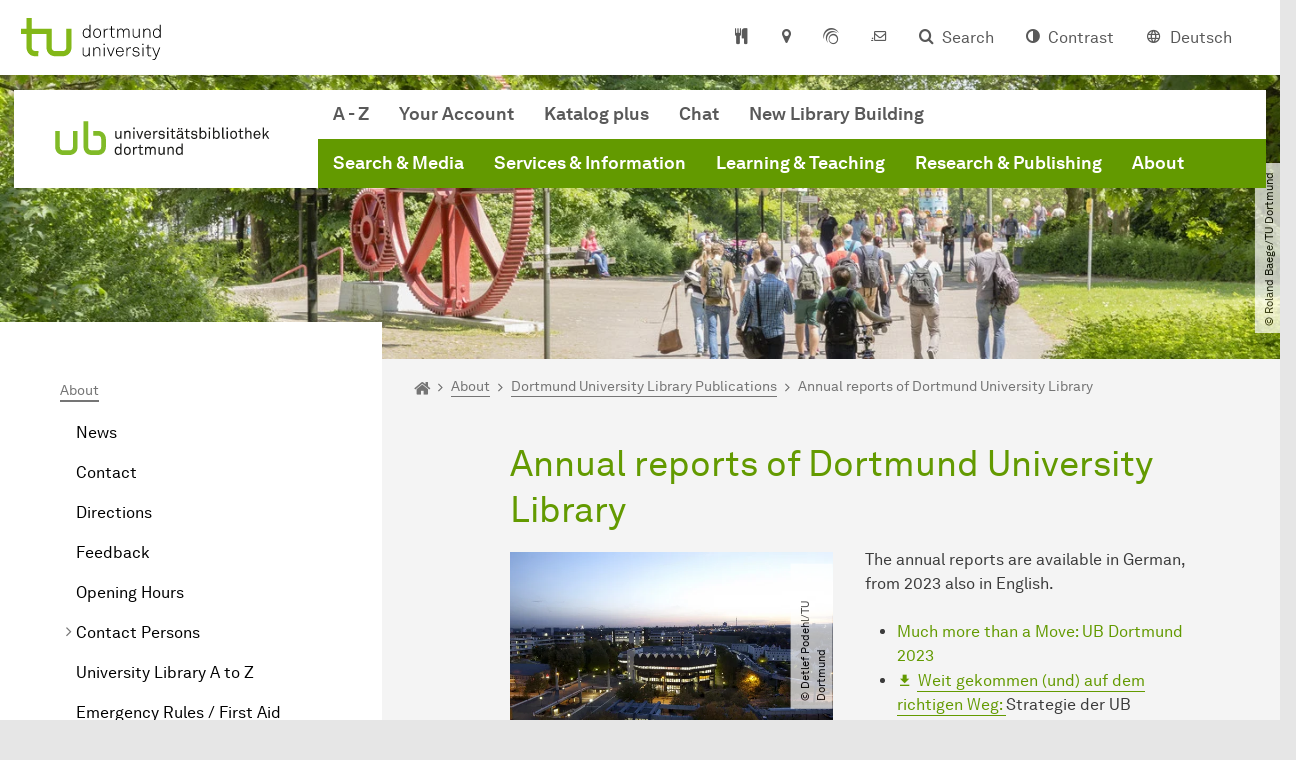

--- FILE ---
content_type: text/html; charset=utf-8
request_url: https://ub.tu-dortmund.de/en/about/dortmund-university-library-publications/annual-reports-of-dortmund-university-library/
body_size: 26108
content:
<!DOCTYPE html>
<html dir="ltr" lang="en" class="no-js">
<head>

<meta charset="utf-8">
<!-- 
	TYPO3 CMS supported by mehrwert - https://www.mehrwert.de/

	This website is powered by TYPO3 - inspiring people to share!
	TYPO3 is a free open source Content Management Framework initially created by Kasper Skaarhoj and licensed under GNU/GPL.
	TYPO3 is copyright 1998-2026 of Kasper Skaarhoj. Extensions are copyright of their respective owners.
	Information and contribution at https://typo3.org/
-->



<title>Annual reports of Dortmund University Library - UB - TU Dortmund</title>
<meta http-equiv="x-ua-compatible" content="IE=edge" />
<meta name="generator" content="TYPO3 CMS" />
<meta name="viewport" content="width=device-width, initial-scale=1" />
<meta name="robots" content="index,follow" />
<meta name="author" content="TU Dortmund" />
<meta property="og:type" content="website" />
<meta property="og:title" content="Annual reports of Dortmund University Library" />
<meta property="og:site_name" content="TU Dortmund" />
<meta property="og:image" content="https://ub.tu-dortmund.de/typo3conf/ext/tudo_base/Resources/Public/Images/tu-dortmund-logo-social.png" />
<meta name="twitter:card" content="summary" />
<meta name="apple-mobile-web-app-capable" content="no" />
<meta name="format-detection" content="telephone=no" />
<meta name="revisit-after" content="10 days" />


<link rel="stylesheet" href="/typo3temp/assets/compressed/merged-b5c294cdf6aa677b53cf46afebe66dea-b6e1e1d4992b6c3dd9bf6081e536d9f7.css?1764087063" media="all">






<link rel="prev" href="/en/about/dortmund-university-library-publications/staff-publications/">    <script type="text/javascript">
        var html = document.getElementsByTagName('html')[0];
        html.setAttribute('class', 'js');
    </script>


        
    



    <meta name="msapplication-square70x70logo" content="/storages/administration/_processed_/4/7/csm_favicon-600x600_1eb6bc114b.png">
    <meta name="msapplication-square150x150logo" content="/storages/administration/_processed_/4/7/csm_favicon-600x600_27c92f29fc.png">
    <meta name="msapplication-square310x310logo" content="/storages/administration/_processed_/4/7/csm_favicon-600x600_a6e58c514d.png">
    <meta name="msapplication-TileImage" content="/storages/administration/_processed_/4/7/csm_favicon-600x600_b0a30110ab.png">
    <link rel="apple-touch-icon-precomposed" href="/storages/administration/_processed_/4/7/csm_favicon-600x600_ccc9d33448.png">
    <link rel="apple-touch-icon-precomposed" sizes="57x57" href="/storages/administration/_processed_/4/7/csm_favicon-600x600_ee72b37614.png">
    <link rel="apple-touch-icon-precomposed" sizes="60x60" href="/storages/administration/_processed_/4/7/csm_favicon-600x600_267fb8fa09.png">
    <link rel="apple-touch-icon-precomposed" sizes="76x76" href="/storages/administration/_processed_/4/7/csm_favicon-600x600_5aed38bbf2.png">
    <link rel="apple-touch-icon-precomposed" sizes="120x120" href="/storages/administration/_processed_/4/7/csm_favicon-600x600_3fc72b129e.png">
    <link rel="apple-touch-icon-precomposed" sizes="152x152" href="/storages/administration/_processed_/4/7/csm_favicon-600x600_fb55468ba9.png">
    <link rel="apple-touch-icon-precomposed" sizes="180x180" href="/storages/administration/_processed_/4/7/csm_favicon-600x600_ccc9d33448.png">
    <link rel="shortcut icon" href="/storages/administration/_processed_/4/7/csm_favicon-600x600_b342b3fcb9.png">
    <link rel="icon" type="image/png" sizes="64x64" href="/storages/administration/_processed_/4/7/csm_favicon-600x600_3089266120.png">




<link rel="canonical" href="https://ub.tu-dortmund.de/en/about/dortmund-university-library-publications/annual-reports-of-dortmund-university-library/"/>

<link rel="alternate" hreflang="de" href="https://ub.tu-dortmund.de/die-ub/publikationen-aus-der-bibliothek/jahresberichte-der-universitaetsbibliothek/"/>
<link rel="alternate" hreflang="en" href="https://ub.tu-dortmund.de/en/about/dortmund-university-library-publications/annual-reports-of-dortmund-university-library/"/>
<link rel="alternate" hreflang="x-default" href="https://ub.tu-dortmund.de/die-ub/publikationen-aus-der-bibliothek/jahresberichte-der-universitaetsbibliothek/"/>
</head>
<body id="p57179" class="page-57179 pagelevel-4 language-1 backendlayout-pagets__subnavigation_left_4_rows layout-0 logo-variant-2" data-page-uid="57179">




<span id="top" tabindex="-1"></span>





<div class="accessible-jump-links">
    
        
            <a href="https://katalog.ub.tu-dortmund.de/" class="visually-hidden-focusable onfocus-top-left">
                University Library: Catalog plus
            </a>
        
            <a href="https://ub.tu-dortmund.de/services-information/service-fuer-blinde-und-sehbehinderte/sehkon/" class="visually-hidden-focusable onfocus-top-left">
                SehKon - Online catalog for the visually impaired
            </a>
        
            <a href="https://ub.tu-dortmund.de/services-information/service-fuer-blinde-und-sehbehinderte/" class="visually-hidden-focusable onfocus-top-left">
                Service for the blind and visually impaired of the Dortmund University Library
            </a>
        
    

    
        <a href="#breadcrumb" class="visually-hidden-focusable onfocus-top-left">
            To path indicator
        </a>
    

    
        <a href="#content" class="visually-hidden-focusable onfocus-top-left">
            Subpages of “About“
        </a>
    

    
            <a href="#nav_container_default" class="visually-hidden-focusable onfocus-top-left">
                To navigation by target groups
            </a>

            <a href="#nav_container_brand" class="visually-hidden-focusable onfocus-top-left">
                To navigation by topic
            </a>
        

    <a href="#quick-access" class="visually-hidden-focusable onfocus-top-left">
        To quick access
    </a>

    <a href="#footer" class="visually-hidden-focusable onfocus-top-left">
        To footer with other services
    </a>
</div>





<a href="#content" class="visually-hidden-focusable onfocus-top-left">
    To content
</a>





    <div class="c-header-branding" data-nosnippet>
        <div class="c-header-branding--mobile">
            <div class="parent-faculty">
                <a href="/en/">
                    
                            <img alt="Logo der UB Dortmund" src="/storages/ub/r/UB-Logo/211222_UB-Bildmarke_RGB.svg" width="471" height="112" title="Logo der UB Dortmund" />
                        
                </a>
            </div>
        </div>
        
    </div>



    <nav class="c-quickaccess-bar c-quickaccess-bar--desktop">
        <div class="c-quickaccess-bar__left" data-nosnippet>
            <div class="site-logo logo">
                <a class="navbar-brand" href="https://www.tu-dortmund.de/en/">
                    <span class="visually-hidden">To the home page</span>
                    <img alt="Technische Universität Dortmund" src="/typo3conf/ext/tudo_base/Resources/Public/Images/tu-dortmund-logo-claim-en.svg" width="338" height="55" />
                </a>
            </div>
        </div>
        <div class="c-quickaccess-bar__center" data-nosnippet>
            
                <nav id="quick-access" class="c-quickaccess-bar__navigation">
                    
                    
                    
                        


        <a title="Cafeteria menus"
           href="#quickaccess-content-canteen"
           class="c-quickaccess-bar__anchor toggle-offcanvas js-toggle-meta-flyout"
           aria-expanded="false"
           aria-controls="quickaccess-content-canteen"
           tabindex="0">
            <span class="c-quickaccess-bar-anchor__icon quickaccess-canteen" aria-hidden="true"></span>
            <span class="c-quickaccess-bar-anchor__text">Cafeteria menus</span>
        </a>
    



                    
                    
                        


        

<section
    id="quickaccess-content-canteen"
    class="c-quickaccess-bar__content c-quickaccess-bar__content--hidden"
    tabindex="-1">
    <h3>Cafeteria menus</h3>
    <div class="c-quickaccess-bar__content--canteen">
        <div class="module-tile module-img-tile">
            <a class="tile tile-link tile--full"
               target="_blank"
               rel="noreferrer"
               href="https://www.stwdo.de/mensa-co/"
               aria-labelledby="tile-01-headline">
                <div class="tile-img stwdo-logo">
                    <img alt="Studierendenwerk Dortmund" src="/typo3conf/ext/tudo_base/Resources/Public/Images/stwdo-logo.svg" />
                </div>
                <div class="tile-body">
                    <h4 id="tile-01-headline" class="tile-title">
                        To overview
                    </h4>
                    <span class="link-dummy">
                        <span class="icon" aria-hidden="true"></span>
                    </span>
                </div>
            </a>
        </div>

        <div class="quicknav-link-list">
            
        </div>
    </div>
    <a href="#" class="c-quickaccess-bar-content__icon icon-close" tabindex="0">
        <span class="icon" aria-hidden="true"></span>
        <span class="visually-hidden">Close Meta-Navigation</span>
    </a>
</section>



    



                    
                    
                        


        <a title="Location &amp; approach"
           href="#quickaccess-content-directions"
           class="c-quickaccess-bar__anchor toggle-offcanvas js-toggle-meta-flyout"
           aria-expanded="false"
           aria-controls="quickaccess-content-directions"
           tabindex="0">
            <span class="c-quickaccess-bar-anchor__icon quickaccess-directions" aria-hidden="true"></span>
            <span class="c-quickaccess-bar-anchor__text">Location &amp; approach</span>
        </a>
    



                    
                    
                        


        

<section
    id="quickaccess-content-directions"
    class="c-quickaccess-bar__content c-quickaccess-bar__content--hidden"
    tabindex="-1"
>
    <h3 class="ml-3">Location &amp; approach</h3>

    <div class="row">
        
                <div class="col-md-4">
                    












        
        

                <div id="c" class="frame frame- frame-layout- frame-type- frame-space-before-none frame-space-after-none">
                    <div class="frame-container">
                        <div class="frame-inner">
                            
                            
                                



                            
                            
                                    
                                        



                                    
                                
                            
    

                            
                                



                            
                            
                                



                            
                        </div>
                    </div>
                </div>

            
    


                </div>
                <div class="col-md-4 c-quickaccess-content-directions__text">
                    <h4>
                        Plan of site &amp; interactive map
                    </h4>

                    <p>The facilities of TU Dortmund University are located on two campuses, the larger North Campus and the smaller South Campus. In addition, some university facilities are located in the adjacent Dortmund Technology Park as well as in the city center and the wider urban area.</p>
                </div>
                <div class="col-md-4 c-quickaccess-content-directions__text">
                    <a href="/en/about/directions/" target="_blank" rel="noreferrer">
                        <img class="img-fluid lazyload" alt="Campus plan" src="/typo3conf/ext/tudo_base/Resources/Public/Images/OffCanvas/interaktive-karte.jpg" width="837" height="516" />
                        <span class="visually-hidden">Journay &amp; Plan of site</span>
                        &gt; Go to interactive map
                    </a>
                </div>
            
    </div>

    <a href="#" class="c-quickaccess-bar-content__icon icon-close" tabindex="0">
        <span class="icon" aria-hidden="true"></span>
        <span class="visually-hidden">Close Meta-Navigation</span>
    </a>
</section>



    



                    
                    
                    
                    
                        


        <a title="ServicePortal"
           class="c-quickaccess-bar__anchor toggle-offcanvas"
           href="https://service.tu-dortmund.de/en/home/"
           target="_blank"
           rel="noreferrer"
           tabindex="0">
            <span class="c-quickaccess-bar-anchor__icon quickaccess-service-portal" aria-hidden="true"></span>
            <span class="c-quickaccess-bar-anchor__text">ServicePortal</span>
        </a>
    



                    
                    
                        


        <a title="UniMail"
           class="c-quickaccess-bar__anchor toggle-offcanvas"
           href="https://webmail.tu-dortmund.de/"
           target="_blank"
           rel="noreferrer"
           tabindex="0">
            <span class="c-quickaccess-bar-anchor__icon quickaccess-unimail" aria-hidden="true"></span>
            <span class="c-quickaccess-bar-anchor__text">UniMail</span>
        </a>
    



                    
                </nav>
            
        </div>
        <div class="c-quickaccess-bar__right" data-nosnippet>
            
                
                    


        <a title="Search"
           href="#quickaccess-content-search"
           class="c-quickaccess-bar__anchor toggle-offcanvas js-toggle-meta-flyout"
           aria-expanded="false"
           aria-controls="quickaccess-content-search"
           tabindex="0">
            <span class="c-quickaccess-bar-anchor__icon quickaccess-search" aria-hidden="true"></span>
            <span class="c-quickaccess-bar-anchor__text">Search</span>
        </a>
    



                
                
                    


        

<section
    id="quickaccess-content-search"
    class="c-quickaccess-bar__content c-quickaccess-bar__content--hidden"
    tabindex="-1"
    role="search"
>
    <h3>Search</h3>

    <form class="search-form" action="/en/search/">
        <div class="container">
            <div class="row">
                <div class="col mb-4">
                    <div class="input-group">
                        <label for="sterm" class="visually-hidden">Search</label>
                        <input type="text" class="form-control" id="sterm" data-quickaccess-solr-q
                               placeholder="Search for name, ..." name="tx_solr[q]">
                        <div class="input-group-append">
                            <button class="btn btn-primary icon-btn icon-search no-txt" type="submit">
                                <span class="btntxt visually-hidden">Search</span>
                                <span class="icon" aria-hidden="true"></span>
                            </button>
                        </div>
                    </div>
                </div>
            </div>
        </div>
    </form>

    <form action="/en/personsearch/">
        <div class="container">
            <div class="row">
                <input type="hidden" name="tx_tudoitmc_personsearch[q]" data-quickaccess-personsearch-q>
                <div class="col mb-4">
                    <div class="input-group">
                        <button class="btn btn-primary icon-btn" type="submit">
                            <span class="btntxt">People Search</span>
                            <span class="icon" aria-hidden="true"></span>
                        </button>
                    </div>
                </div>
            </div>
        </div>
    </form>

    <a href="#" class="c-quickaccess-bar-content__icon icon-close" tabindex="0">
        <span class="icon" aria-hidden="true"></span>
        <span class="visually-hidden">Close Meta-Navigation</span>
    </a>
</section>

    



                
            
            
                


        <a title="Contrast"
           class="c-quickaccess-bar__anchor toggle-offcanvas js-contrastswitch"
           href="">
            <span class="c-quickaccess-bar-anchor__icon quickaccess-contrastswitch" aria-hidden="true"></span>
            <span class="c-quickaccess-bar-anchor__text">Contrast</span>
        </a>
    



            
            
                
                    


        
            
                    
                        
                                
                                    
                                            
                                                    <a tabindex="0" class="c-quickaccess-bar__anchor toggle-offcanvas" href="/die-ub/publikationen-aus-der-bibliothek/jahresberichte-der-universitaetsbibliothek/">
                                                        <span class="c-quickaccess-bar-anchor__icon quickaccess-language quickaccess-language--de" aria-hidden="true"></span>
                                                        <span class="c-quickaccess-bar-anchor__text">Deutsch</span>
                                                    </a>
                                                
                                        
                                
                                    
                                            
                                        
                                
                            
                    
                        
                    
                
        
    



                
            
        </div>
    </nav>

    <nav class="c-quickaccess-bar c-quickaccess-bar-top c-quickaccess-bar--mobile">
        <div class="site-logo logo" data-nosnippet>
            <a class="navbar-brand" href="https://www.tu-dortmund.de/en/">
                <span class="visually-hidden">To the home page</span>
                <img alt="Technische Universität Dortmund" src="/typo3conf/ext/tudo_base/Resources/Public/Images/tu-dortmund-logo-claim-en.svg" width="338" height="55" />
            </a>
        </div>
        <div class="c-quickaccess-bar-mobile__nosnippet-container" data-nosnippet>
            
                


        <a title="Contrast"
           class="c-quickaccess-bar__anchor toggle-offcanvas js-contrastswitch"
           href="">
            <span class="c-quickaccess-bar-anchor__icon quickaccess-contrastswitch" aria-hidden="true"></span>
            <span class="c-quickaccess-bar-anchor__text">Contrast</span>
        </a>
    



            
            
                
                    


        
            
                    
                        
                                
                                    
                                            
                                                    <a tabindex="0" class="c-quickaccess-bar__anchor toggle-offcanvas" href="/die-ub/publikationen-aus-der-bibliothek/jahresberichte-der-universitaetsbibliothek/">
                                                        <span class="c-quickaccess-bar-anchor__icon quickaccess-language quickaccess-language--de" aria-hidden="true"></span>
                                                        <span class="c-quickaccess-bar-anchor__text">Deutsch</span>
                                                    </a>
                                                
                                        
                                
                                    
                                            
                                        
                                
                            
                    
                        
                    
                
        
    



                
            
        </div>
    </nav>

    
        <nav class="c-quickaccess-bar c-quickaccess-bar-bottom c-quickaccess-bar--mobile">
            <div class="c-quickaccess-bar__bottom" data-nosnippet>
                <div class="c-quickaccess-bar-bottom__hamburger">
                    <div class="icon-hamburger">
                        <span class="icon" aria-hidden="true"></span>
                    </div>
                </div>

                <nav id="quick-access" class="c-quickaccess-bar__navigation">
                    <div class="c-quickaccess-bar-bottom__items">
                        
                            


        <a title="Search"
           href="#quickaccess-content-search"
           class="c-quickaccess-bar__anchor toggle-offcanvas js-toggle-meta-flyout"
           aria-expanded="false"
           aria-controls="quickaccess-content-search"
           tabindex="0">
            <span class="c-quickaccess-bar-anchor__icon quickaccess-search" aria-hidden="true"></span>
            <span class="c-quickaccess-bar-anchor__text">Search</span>
        </a>
    



                        
                        
                            


        

<section
    id="quickaccess-content-search"
    class="c-quickaccess-bar__content c-quickaccess-bar__content--hidden"
    tabindex="-1"
    role="search"
>
    <h3>Search</h3>

    <form class="search-form" action="/en/search/">
        <div class="container">
            <div class="row">
                <div class="col mb-4">
                    <div class="input-group">
                        <label for="sterm" class="visually-hidden">Search</label>
                        <input type="text" class="form-control" id="sterm" data-quickaccess-solr-q
                               placeholder="Search for name, ..." name="tx_solr[q]">
                        <div class="input-group-append">
                            <button class="btn btn-primary icon-btn icon-search no-txt" type="submit">
                                <span class="btntxt visually-hidden">Search</span>
                                <span class="icon" aria-hidden="true"></span>
                            </button>
                        </div>
                    </div>
                </div>
            </div>
        </div>
    </form>

    <form action="/en/personsearch/">
        <div class="container">
            <div class="row">
                <input type="hidden" name="tx_tudoitmc_personsearch[q]" data-quickaccess-personsearch-q>
                <div class="col mb-4">
                    <div class="input-group">
                        <button class="btn btn-primary icon-btn" type="submit">
                            <span class="btntxt">People Search</span>
                            <span class="icon" aria-hidden="true"></span>
                        </button>
                    </div>
                </div>
            </div>
        </div>
    </form>

    <a href="#" class="c-quickaccess-bar-content__icon icon-close" tabindex="0">
        <span class="icon" aria-hidden="true"></span>
        <span class="visually-hidden">Close Meta-Navigation</span>
    </a>
</section>

    



                        
                        
                        
                        
                            


        <a title="Cafeteria menus"
           href="#quickaccess-content-canteen"
           class="c-quickaccess-bar__anchor toggle-offcanvas js-toggle-meta-flyout"
           aria-expanded="false"
           aria-controls="quickaccess-content-canteen"
           tabindex="0">
            <span class="c-quickaccess-bar-anchor__icon quickaccess-canteen" aria-hidden="true"></span>
            <span class="c-quickaccess-bar-anchor__text">Cafeteria menus</span>
        </a>
    



                        
                        
                            


        

<section
    id="quickaccess-content-canteen"
    class="c-quickaccess-bar__content c-quickaccess-bar__content--hidden"
    tabindex="-1">
    <h3>Cafeteria menus</h3>
    <div class="c-quickaccess-bar__content--canteen">
        <div class="module-tile module-img-tile">
            <a class="tile tile-link tile--full"
               target="_blank"
               rel="noreferrer"
               href="https://www.stwdo.de/mensa-co/"
               aria-labelledby="tile-01-headline">
                <div class="tile-img stwdo-logo">
                    <img alt="Studierendenwerk Dortmund" src="/typo3conf/ext/tudo_base/Resources/Public/Images/stwdo-logo.svg" />
                </div>
                <div class="tile-body">
                    <h4 id="tile-01-headline" class="tile-title">
                        To overview
                    </h4>
                    <span class="link-dummy">
                        <span class="icon" aria-hidden="true"></span>
                    </span>
                </div>
            </a>
        </div>

        <div class="quicknav-link-list">
            
        </div>
    </div>
    <a href="#" class="c-quickaccess-bar-content__icon icon-close" tabindex="0">
        <span class="icon" aria-hidden="true"></span>
        <span class="visually-hidden">Close Meta-Navigation</span>
    </a>
</section>



    



                        
                        
                        
                        
                            


        <a title="Location &amp; approach"
           href="#quickaccess-content-directions"
           class="c-quickaccess-bar__anchor toggle-offcanvas js-toggle-meta-flyout"
           aria-expanded="false"
           aria-controls="quickaccess-content-directions"
           tabindex="0">
            <span class="c-quickaccess-bar-anchor__icon quickaccess-directions" aria-hidden="true"></span>
            <span class="c-quickaccess-bar-anchor__text">Location &amp; approach</span>
        </a>
    



                        
                        
                            


        

<section
    id="quickaccess-content-directions"
    class="c-quickaccess-bar__content c-quickaccess-bar__content--hidden"
    tabindex="-1"
>
    <h3 class="ml-3">Location &amp; approach</h3>

    <div class="row">
        
                <div class="col-md-4">
                    












        
        

                <div id="c" class="frame frame- frame-layout- frame-type- frame-space-before-none frame-space-after-none">
                    <div class="frame-container">
                        <div class="frame-inner">
                            
                            
                                



                            
                            
                                    
                                        



                                    
                                
                            
    

                            
                                



                            
                            
                                



                            
                        </div>
                    </div>
                </div>

            
    


                </div>
                <div class="col-md-4 c-quickaccess-content-directions__text">
                    <h4>
                        Plan of site &amp; interactive map
                    </h4>

                    <p>The facilities of TU Dortmund University are located on two campuses, the larger North Campus and the smaller South Campus. In addition, some university facilities are located in the adjacent Dortmund Technology Park as well as in the city center and the wider urban area.</p>
                </div>
                <div class="col-md-4 c-quickaccess-content-directions__text">
                    <a href="/en/about/directions/" target="_blank" rel="noreferrer">
                        <img class="img-fluid lazyload" alt="Campus plan" src="/typo3conf/ext/tudo_base/Resources/Public/Images/OffCanvas/interaktive-karte.jpg" width="837" height="516" />
                        <span class="visually-hidden">Journay &amp; Plan of site</span>
                        &gt; Go to interactive map
                    </a>
                </div>
            
    </div>

    <a href="#" class="c-quickaccess-bar-content__icon icon-close" tabindex="0">
        <span class="icon" aria-hidden="true"></span>
        <span class="visually-hidden">Close Meta-Navigation</span>
    </a>
</section>



    



                        
                        
                            


        <a title="ServicePortal"
           class="c-quickaccess-bar__anchor toggle-offcanvas"
           href="https://service.tu-dortmund.de/en/home/"
           target="_blank"
           rel="noreferrer"
           tabindex="0">
            <span class="c-quickaccess-bar-anchor__icon quickaccess-service-portal" aria-hidden="true"></span>
            <span class="c-quickaccess-bar-anchor__text">ServicePortal</span>
        </a>
    



                        
                        
                            


        <a title="UniMail"
           class="c-quickaccess-bar__anchor toggle-offcanvas"
           href="https://webmail.tu-dortmund.de/"
           target="_blank"
           rel="noreferrer"
           tabindex="0">
            <span class="c-quickaccess-bar-anchor__icon quickaccess-unimail" aria-hidden="true"></span>
            <span class="c-quickaccess-bar-anchor__text">UniMail</span>
        </a>
    



                        
                    </div>
                </nav>
            </div>
        </nav>
    




<div class="wrapper">
    
    
    


    <header class="c-header">
        <div class="site-nav site-nav-main nav-main-overlay" data-nosnippet>
            <div id="nav_main" class="nav-main nav-main--offset-faculty">
                <div class="c-navigation c-navigation--desktop">
                    
    <nav class="nav-main-inner navbar navbar-expand-lg" aria-label="Navigation overview">

        <div class="site-logo logo site-logo-faculty site-logo-faculty-text-only">
            <a class="navbar-brand" href="/en/">
                <span class="visually-hidden">To the home page</span>
                
                        <img data-no-inject="" alt="Logo der UB Dortmund" src="/storages/ub/r/UB-Logo/211222_UB-Bildmarke_RGB.svg" width="292" height="69" title="Logo der UB Dortmund" />
                    
            </a>
        </div>

        <div class="header-navigation-bar" id="navbar_supported_content">
            
                    
    <div id="nav_container_default" class="nav-container" tabindex="-1">
        


    <ul class="nav navbar-nav navbar-main navbar-targetgroups menu menu--default menu--level-1" data-header="targetgroups">
        
            
        <li class="nav-item nav-item--level-1  "
            data-page-uid="60677">
            
                    
    <a class="nav-link"
       href="/en/about/university-library-a-to-z/" >
    A - Z
    </a>

                
        </li>
    

            
        <li class="nav-item nav-item--level-1  "
            data-page-uid="70830">
            
                    
    <a class="nav-link"
       href="https://katalog.ub.tu-dortmund.de/account" target="_blank">
    Your Account
    </a>

                
        </li>
    

            
        <li class="nav-item nav-item--level-1  "
            data-page-uid="70828">
            
                    
    <a class="nav-link"
       href="https://katalog.ub.tu-dortmund.de/" target="_blank">
    Katalog plus
    </a>

                
        </li>
    

            
        <li class="nav-item nav-item--level-1  "
            data-page-uid="78733">
            
                    
    <a class="nav-link"
       href="https://mibew.ub.tu-dortmund.de/mibew/index.php/chat?locale=de" target="_blank">
    Chat
    </a>

                
        </li>
    

            
        <li class="nav-item nav-item--level-1  "
            data-page-uid="84587">
            
                    
    <a class="nav-link"
       href="https://baublog.ub.tu-dortmund.de/" target="_blank">
    New Library Building
    </a>

                
        </li>
    

</ul>










    </div>

                    
    <div id="nav_container_brand" class="nav-container" tabindex="-1">
        


    <ul class="nav navbar-nav navbar-main menu menu--brand menu--level-1" data-header="navigation">
        
            
        <li class="nav-item nav-item--level-1  dropdown has-sub-navigation"
            data-page-uid="44928">
            
                    
    <a class="nav-link dropdown-toggle"
       data-bs-toggle="dropdown" aria-haspopup="true" aria-expanded="false" data-bs-target="#university-dropdown-44928"
       href="/en/search-media/" >
    Search &amp; Media
    </a>

    <div class="dropdown-container dropdown-container--offset" id="university-dropdown-44928">
        <div class="dropdown-menu">
            <div class="dropdown-menu__content">
                <div class="teaser">
                    <div class="teaser__image">
                        
                            
                                
                                
                                
                                

                                
                                        <picture><source srcset="/storages/ub/_processed_/f/8/csm_AdobeStock_172782800_82251279ba.jpeg 1x, /storages/ub/_processed_/f/8/csm_AdobeStock_172782800_b20ba353ba.jpeg 2x, /storages/ub/_processed_/f/8/csm_AdobeStock_172782800_c98cb6e62b.jpeg 3x" media="(min-width: 1024px), (min-width: 576px) and (max-width: 1023px), (max-width: 575px)" /><img src="/storages/ub/_processed_/f/8/csm_AdobeStock_172782800_82251279ba.jpeg" alt="A tablet, a book and a notebook lie on a table" title="Tablet, notebook and book on a table" class="img-fluid" loading="eager" width="292" height="195" /></picture>
                                    
                            
                        
                    </div>
                    <div class="teaser__text">
                        <p>
                            With Katalog plus, Dortmund University Library offers a tool for literature searches for electronic and printed media far beyond its own holdings.
                        </p>
                    </div>
                </div>
            </div>

            <div class="dropdown-menu__menu">
                <ul class="menu menu--level-2">
                    <li class="nav-item nav-item--level-2">
                        <a class="nav-link nav-link--level-2-title"
                           href="/en/search-media/" >
                            Search &amp; Media
                        </a>
                    </li>
                    
                        
                                <li class="nav-item nav-item--level-2  ">
                                    
                                            <a class="nav-link"
                                               href="/en/search-media/literature-search/" >
                                            Literature Search
                                            </a>
                                        
                                </li>
                            
                    
                        
                                <li class="nav-item nav-item--level-2  ">
                                    
                                            <div class="nav-link-container">
                                                <a class="nav-link"
                                                   href="/en/search-media/subject-guides/databases/" >
                                                Subject Guides/Databases
                                                </a>

                                                <a href="#"
                                                   class="nav-link menu-toggle btn icon-btn no-txt icon-angle-right"
                                                   data-bs-toggle="menu-44958"
                                                   aria-haspopup="true"
                                                   aria-expanded="false"
                                                   aria-controls="menu-44958">
                                                    <span class="icon" aria-hidden="true"></span>
                                                    <span class="visually-hidden">
                                                        Show submenu for “Subject Guides/Databases“
                                                    </span>
                                                </a>
                                            </div>

                                            <ul id="menu-44958" class="menu menu--level-3">
                                                
                                                    
                                                            <li class="nav-item nav-item--level-3  ">
                                                                
                                                                        <a class="nav-link"
                                                                           href="/en/search-media/subject-guides/databases/general-reference/" >
                                                                        General Reference
                                                                        </a>
                                                                    
                                                            </li>
                                                        
                                                
                                                    
                                                            <li class="nav-item nav-item--level-3  ">
                                                                
                                                                        <a class="nav-link"
                                                                           href="/en/search-media/subject-guides/databases/english-and-american-studies/" >
                                                                        English and American Studies
                                                                        </a>
                                                                    
                                                            </li>
                                                        
                                                
                                                    
                                                            <li class="nav-item nav-item--level-3  ">
                                                                
                                                                        <a class="nav-link"
                                                                           href="/en/search-media/subject-guides/databases/architecture/" >
                                                                        Civil Engineering and Architecture
                                                                        </a>
                                                                    
                                                            </li>
                                                        
                                                
                                                    
                                                            <li class="nav-item nav-item--level-3  ">
                                                                
                                                                        <a class="nav-link"
                                                                           href="/en/search-media/subject-guides/databases/biochemical-and-chemical-engineering/" >
                                                                        Biochemical and Chemical Engineering
                                                                        </a>
                                                                    
                                                            </li>
                                                        
                                                
                                                    
                                                            <li class="nav-item nav-item--level-3  ">
                                                                
                                                                        <a class="nav-link"
                                                                           href="/en/search-media/subject-guides/databases/didactics-of-biology/" >
                                                                        Didactics of Biology and Chemistry
                                                                        </a>
                                                                    
                                                            </li>
                                                        
                                                
                                                    
                                                            <li class="nav-item nav-item--level-3  ">
                                                                
                                                                        <a class="nav-link"
                                                                           href="/en/search-media/subject-guides/databases/chemistry/" >
                                                                        Chemistry
                                                                        </a>
                                                                    
                                                            </li>
                                                        
                                                
                                                    
                                                            <li class="nav-item nav-item--level-3  ">
                                                                
                                                                        <a class="nav-link"
                                                                           href="/en/search-media/subject-guides/databases/electrical-engineering-and-information-technology/" >
                                                                        Electrical Engineering and Information Technology
                                                                        </a>
                                                                    
                                                            </li>
                                                        
                                                
                                                    
                                                            <li class="nav-item nav-item--level-3  ">
                                                                
                                                                        <a class="nav-link"
                                                                           href="/en/search-media/subject-guides/databases/educational-science/" >
                                                                        Educational Science
                                                                        </a>
                                                                    
                                                            </li>
                                                        
                                                
                                                    
                                                            <li class="nav-item nav-item--level-3  ">
                                                                
                                                                        <a class="nav-link"
                                                                           href="/en/search-media/subject-guides/databases/gender-studies/" >
                                                                        Gender Studies
                                                                        </a>
                                                                    
                                                            </li>
                                                        
                                                
                                                    
                                                            <li class="nav-item nav-item--level-3  ">
                                                                
                                                                        <a class="nav-link"
                                                                           href="/en/search-media/subject-guides/databases/geography/" >
                                                                        Geography, Geosciences
                                                                        </a>
                                                                    
                                                            </li>
                                                        
                                                
                                                    
                                                            <li class="nav-item nav-item--level-3  ">
                                                                
                                                                        <a class="nav-link"
                                                                           href="/en/search-media/subject-guides/databases/german-studies/" >
                                                                        German Studies
                                                                        </a>
                                                                    
                                                            </li>
                                                        
                                                
                                                    
                                                            <li class="nav-item nav-item--level-3  ">
                                                                
                                                                        <a class="nav-link"
                                                                           href="/en/search-media/subject-guides/databases/history/" >
                                                                        History
                                                                        </a>
                                                                    
                                                            </li>
                                                        
                                                
                                                    
                                                            <li class="nav-item nav-item--level-3  ">
                                                                
                                                                        <a class="nav-link"
                                                                           href="/en/search-media/subject-guides/databases/computer-science/" >
                                                                        Computer Science
                                                                        </a>
                                                                    
                                                            </li>
                                                        
                                                
                                                    
                                                            <li class="nav-item nav-item--level-3  ">
                                                                
                                                                        <a class="nav-link"
                                                                           href="/en/search-media/subject-guides/databases/journalism/" >
                                                                        Journalism
                                                                        </a>
                                                                    
                                                            </li>
                                                        
                                                
                                                    
                                                            <li class="nav-item nav-item--level-3  ">
                                                                
                                                                        <a class="nav-link"
                                                                           href="/en/search-media/subject-guides/databases/childrens-and-juvenile-literature/" >
                                                                        Children&#039;s and Juvenile Literature
                                                                        </a>
                                                                    
                                                            </li>
                                                        
                                                
                                                    
                                                            <li class="nav-item nav-item--level-3  ">
                                                                
                                                                        <a class="nav-link"
                                                                           href="/en/search-media/subject-guides/databases/cultural-anthropology-of-textiles/" >
                                                                        Cultural Anthropology of Textiles
                                                                        </a>
                                                                    
                                                            </li>
                                                        
                                                
                                                    
                                                            <li class="nav-item nav-item--level-3  ">
                                                                
                                                                        <a class="nav-link"
                                                                           href="/en/search-media/subject-guides/databases/art/" >
                                                                        Art
                                                                        </a>
                                                                    
                                                            </li>
                                                        
                                                
                                                    
                                                            <li class="nav-item nav-item--level-3  ">
                                                                
                                                                        <a class="nav-link"
                                                                           href="/en/search-media/subject-guides/databases/mechanical-engineering/" >
                                                                        Mechanical Engineering
                                                                        </a>
                                                                    
                                                            </li>
                                                        
                                                
                                                    
                                                            <li class="nav-item nav-item--level-3  ">
                                                                
                                                                        <a class="nav-link"
                                                                           href="/en/search-media/subject-guides/databases/mathematics/" >
                                                                        Mathematics
                                                                        </a>
                                                                    
                                                            </li>
                                                        
                                                
                                                    
                                                            <li class="nav-item nav-item--level-3  ">
                                                                
                                                                        <a class="nav-link"
                                                                           href="/en/search-media/subject-guides/databases/medicine/" >
                                                                        Medicine
                                                                        </a>
                                                                    
                                                            </li>
                                                        
                                                
                                                    
                                                            <li class="nav-item nav-item--level-3  ">
                                                                
                                                                        <a class="nav-link"
                                                                           href="/en/search-media/subject-guides/databases/music/" >
                                                                        Music
                                                                        </a>
                                                                    
                                                            </li>
                                                        
                                                
                                                    
                                                            <li class="nav-item nav-item--level-3  ">
                                                                
                                                                        <a class="nav-link"
                                                                           href="/en/search-media/subject-guides/databases/standards/" >
                                                                        Standards and Technical Guidelines
                                                                        </a>
                                                                    
                                                            </li>
                                                        
                                                
                                                    
                                                            <li class="nav-item nav-item--level-3  ">
                                                                
                                                                        <a class="nav-link"
                                                                           href="/en/search-media/subject-guides/databases/patents/" >
                                                                        Patents, Intellectual Property Rights
                                                                        </a>
                                                                    
                                                            </li>
                                                        
                                                
                                                    
                                                            <li class="nav-item nav-item--level-3  ">
                                                                
                                                                        <a class="nav-link"
                                                                           href="/en/search-media/subject-guides/databases/philosophy/" >
                                                                        Philosophy
                                                                        </a>
                                                                    
                                                            </li>
                                                        
                                                
                                                    
                                                            <li class="nav-item nav-item--level-3  ">
                                                                
                                                                        <a class="nav-link"
                                                                           href="/en/search-media/subject-guides/databases/physics/" >
                                                                        Physics
                                                                        </a>
                                                                    
                                                            </li>
                                                        
                                                
                                                    
                                                            <li class="nav-item nav-item--level-3  ">
                                                                
                                                                        <a class="nav-link"
                                                                           href="/en/search-media/subject-guides/databases/political-sciences/" >
                                                                        Political Sciences
                                                                        </a>
                                                                    
                                                            </li>
                                                        
                                                
                                                    
                                                            <li class="nav-item nav-item--level-3  ">
                                                                
                                                                        <a class="nav-link"
                                                                           href="/en/search-media/subject-guides/databases/psychology/" >
                                                                        Psychology
                                                                        </a>
                                                                    
                                                            </li>
                                                        
                                                
                                                    
                                                            <li class="nav-item nav-item--level-3  ">
                                                                
                                                                        <a class="nav-link"
                                                                           href="/en/search-media/subject-guides/databases/spatial-planning/" >
                                                                        Spatial Planning
                                                                        </a>
                                                                    
                                                            </li>
                                                        
                                                
                                                    
                                                            <li class="nav-item nav-item--level-3  ">
                                                                
                                                                        <a class="nav-link"
                                                                           href="/en/search-media/subject-guides/databases/law/" >
                                                                        Law
                                                                        </a>
                                                                    
                                                            </li>
                                                        
                                                
                                                    
                                                            <li class="nav-item nav-item--level-3  ">
                                                                
                                                                        <a class="nav-link"
                                                                           href="/en/search-media/subject-guides/databases/rehabilitation-sciences/" >
                                                                        Rehabilitation Sciences
                                                                        </a>
                                                                    
                                                            </li>
                                                        
                                                
                                                    
                                                            <li class="nav-item nav-item--level-3  ">
                                                                
                                                                        <a class="nav-link"
                                                                           href="/en/search-media/subject-guides/databases/sociology/" >
                                                                        Sociology
                                                                        </a>
                                                                    
                                                            </li>
                                                        
                                                
                                                    
                                                            <li class="nav-item nav-item--level-3  ">
                                                                
                                                                        <a class="nav-link"
                                                                           href="/en/search-media/subject-guides/databases/sport/" >
                                                                        Sport
                                                                        </a>
                                                                    
                                                            </li>
                                                        
                                                
                                                    
                                                            <li class="nav-item nav-item--level-3  ">
                                                                
                                                                        <a class="nav-link"
                                                                           href="/en/search-media/subject-guides/databases/linguistics-and-literature-studies/" >
                                                                        Linguistics and Literature Studies
                                                                        </a>
                                                                    
                                                            </li>
                                                        
                                                
                                                    
                                                            <li class="nav-item nav-item--level-3  ">
                                                                
                                                                        <a class="nav-link"
                                                                           href="/en/search-media/subject-guides/databases/statistics/" >
                                                                        Statistics
                                                                        </a>
                                                                    
                                                            </li>
                                                        
                                                
                                                    
                                                            <li class="nav-item nav-item--level-3  ">
                                                                
                                                                        <a class="nav-link"
                                                                           href="/en/search-media/subject-guides/databases/theology/" >
                                                                        Theology
                                                                        </a>
                                                                    
                                                            </li>
                                                        
                                                
                                                    
                                                            <li class="nav-item nav-item--level-3  ">
                                                                
                                                                        <a class="nav-link"
                                                                           href="/en/search-media/subject-guides/databases/environmental-research/" >
                                                                        Environmental Research
                                                                        </a>
                                                                    
                                                            </li>
                                                        
                                                
                                                    
                                                            <li class="nav-item nav-item--level-3  ">
                                                                
                                                                        <a class="nav-link"
                                                                           href="/en/search-media/subject-guides/databases/economics/" >
                                                                        Economics
                                                                        </a>
                                                                    
                                                            </li>
                                                        
                                                
                                            </ul>
                                        
                                </li>
                            
                    
                        
                                <li class="nav-item nav-item--level-2  ">
                                    
                                            <div class="nav-link-container">
                                                <a class="nav-link"
                                                   href="/en/search-media/ai-tools-for-scientific-literature-research/" >
                                                AI tools for literature research
                                                </a>

                                                <a href="#"
                                                   class="nav-link menu-toggle btn icon-btn no-txt icon-angle-right"
                                                   data-bs-toggle="menu-108085"
                                                   aria-haspopup="true"
                                                   aria-expanded="false"
                                                   aria-controls="menu-108085">
                                                    <span class="icon" aria-hidden="true"></span>
                                                    <span class="visually-hidden">
                                                        Show submenu for “AI tools for literature research“
                                                    </span>
                                                </a>
                                            </div>

                                            <ul id="menu-108085" class="menu menu--level-3">
                                                
                                                    
                                                            <li class="nav-item nav-item--level-3  ">
                                                                
                                                                        <a class="nav-link"
                                                                           href="/en/search-media/ai-tools-for-scientific-literature-research/questions-and-answers/" >
                                                                        Questions and answers
                                                                        </a>
                                                                    
                                                            </li>
                                                        
                                                
                                            </ul>
                                        
                                </li>
                            
                    
                        
                                <li class="nav-item nav-item--level-2  ">
                                    
                                            <div class="nav-link-container">
                                                <a class="nav-link"
                                                   href="/en/search-media/our-e-books/" >
                                                Our E-books
                                                </a>

                                                <a href="#"
                                                   class="nav-link menu-toggle btn icon-btn no-txt icon-angle-right"
                                                   data-bs-toggle="menu-55395"
                                                   aria-haspopup="true"
                                                   aria-expanded="false"
                                                   aria-controls="menu-55395">
                                                    <span class="icon" aria-hidden="true"></span>
                                                    <span class="visually-hidden">
                                                        Show submenu for “Our E-books“
                                                    </span>
                                                </a>
                                            </div>

                                            <ul id="menu-55395" class="menu menu--level-3">
                                                
                                                    
                                                            <li class="nav-item nav-item--level-3  ">
                                                                
                                                                        <a class="nav-link"
                                                                           href="/en/search-media/our-e-books/licensing-temporary-access-to-e-books/" >
                                                                        Licensing temporary access to e-books
                                                                        </a>
                                                                    
                                                            </li>
                                                        
                                                
                                                    
                                                            <li class="nav-item nav-item--level-3  ">
                                                                
                                                                        <a class="nav-link"
                                                                           href="/en/legal-provisions-for-the-use-of-e-media/" >
                                                                        Legal provisions
                                                                        </a>
                                                                    
                                                            </li>
                                                        
                                                
                                                    
                                                            <li class="nav-item nav-item--level-3  ">
                                                                
                                                                        <a class="nav-link"
                                                                           href="/en/search-media/our-e-books/faq/" >
                                                                        FAQ
                                                                        </a>
                                                                    
                                                            </li>
                                                        
                                                
                                            </ul>
                                        
                                </li>
                            
                    
                        
                                <li class="nav-item nav-item--level-2  ">
                                    
                                            <div class="nav-link-container">
                                                <a class="nav-link"
                                                   href="/en/search-media/our-printed-collection/" >
                                                Our Printed Collection
                                                </a>

                                                <a href="#"
                                                   class="nav-link menu-toggle btn icon-btn no-txt icon-angle-right"
                                                   data-bs-toggle="menu-53068"
                                                   aria-haspopup="true"
                                                   aria-expanded="false"
                                                   aria-controls="menu-53068">
                                                    <span class="icon" aria-hidden="true"></span>
                                                    <span class="visually-hidden">
                                                        Show submenu for “Our Printed Collection“
                                                    </span>
                                                </a>
                                            </div>

                                            <ul id="menu-53068" class="menu menu--level-3">
                                                
                                                    
                                                            <li class="nav-item nav-item--level-3  ">
                                                                
                                                                        <div class="nav-link-container">
                                                                            <a class="nav-link"
                                                                               href="/en/search-media/our-printed-collection/special-collections-of-dortmund-university-library/" >
                                                                            Special Collections of Dortmund University Library
                                                                            </a>

                                                                            <a href="#"
                                                                               class="nav-link menu-toggle btn icon-btn no-txt icon-angle-right"
                                                                               data-toggle="menu-70971"
                                                                               aria-haspopup="true"
                                                                               aria-expanded="false"
                                                                               aria-controls="menu-70971">
                                                                                <span class="icon" aria-hidden="true"></span>
                                                                                <span class="visually-hidden">
                                                                                    Show submenu for “Special Collections of Dortmund University Library“
                                                                                </span>
                                                                            </a>
                                                                        </div>

                                                                        <ul id="menu-70971" class="menu menu--level-4">
                                                                            
                                                                                
                                                                                        <li class="nav-item nav-item--level-4  ">
                                                                                            <a class="nav-link"
                                                                                               href="/en/search-media/our-printed-collection/special-collections-of-dortmund-university-library/new-womens-movement-archive-womens-archive-dortmund/" >
                                                                                            New Women&#039;s Movement Archive (Women&#039;s Archive Dortmund)
                                                                                            </a>
                                                                                        </li>
                                                                                    
                                                                            
                                                                                
                                                                                        <li class="nav-item nav-item--level-4  ">
                                                                                            <a class="nav-link"
                                                                                               href="/en/search-media/our-printed-collection/special-collections-of-dortmund-university-library/railroad-history-library-dgeg/" >
                                                                                            Railroad History Library (DGEG)
                                                                                            </a>
                                                                                        </li>
                                                                                    
                                                                            
                                                                                
                                                                                        <li class="nav-item nav-item--level-4  ">
                                                                                            <a class="nav-link"
                                                                                               href="/en/search-media/our-printed-collection/special-collections-of-dortmund-university-library/fome-library/" >
                                                                                            FOME Library
                                                                                            </a>
                                                                                        </li>
                                                                                    
                                                                            
                                                                                
                                                                                        <li class="nav-item nav-item--level-4  ">
                                                                                            <a class="nav-link"
                                                                                               href="/en/search-media/our-printed-collection/special-collections-of-dortmund-university-library/fos-library-school-research-center/" >
                                                                                            FOS Library (School Research Center)
                                                                                            </a>
                                                                                        </li>
                                                                                    
                                                                            
                                                                                
                                                                                        <li class="nav-item nav-item--level-4  ">
                                                                                            <a class="nav-link"
                                                                                               href="/en/search-media/our-printed-collection/special-collections-of-dortmund-university-library/library-of-the-media-authority-nrw/" >
                                                                                            Library of the Media Authority NRW
                                                                                            </a>
                                                                                        </li>
                                                                                    
                                                                            
                                                                                
                                                                                        <li class="nav-item nav-item--level-4  ">
                                                                                            <a class="nav-link"
                                                                                               href="/en/search-media/our-printed-collection/special-collections-of-dortmund-university-library/julia-breithaupt-archive/" >
                                                                                            Julia Breithaupt Archive
                                                                                            </a>
                                                                                        </li>
                                                                                    
                                                                            
                                                                                
                                                                                        <li class="nav-item nav-item--level-4  ">
                                                                                            <a class="nav-link"
                                                                                               href="/en/search-media/our-printed-collection/special-collections-of-dortmund-university-library/historical-childrens-and-youth-books/" >
                                                                                            Historical Children&#039;s and Youth Books
                                                                                            </a>
                                                                                        </li>
                                                                                    
                                                                            
                                                                                
                                                                                        <li class="nav-item nav-item--level-4  ">
                                                                                            <a class="nav-link"
                                                                                               href="/en/search-media/our-printed-collection/special-collections-of-dortmund-university-library/rara-collection/" >
                                                                                            Rara Collection
                                                                                            </a>
                                                                                        </li>
                                                                                    
                                                                            
                                                                                
                                                                                        <li class="nav-item nav-item--level-4  ">
                                                                                            <a class="nav-link"
                                                                                               href="/en/search-media/our-printed-collection/special-collections-of-dortmund-university-library/upton-sinclair-sammlung/" >
                                                                                            Upton Sinclair Collection
                                                                                            </a>
                                                                                        </li>
                                                                                    
                                                                            
                                                                        </ul>
                                                                    
                                                            </li>
                                                        
                                                
                                                    
                                                            <li class="nav-item nav-item--level-3  ">
                                                                
                                                                        <div class="nav-link-container">
                                                                            <a class="nav-link"
                                                                               href="/en/search-media/our-printed-collection/shelf-marks/" >
                                                                            Shelf Marks
                                                                            </a>

                                                                            <a href="#"
                                                                               class="nav-link menu-toggle btn icon-btn no-txt icon-angle-right"
                                                                               data-toggle="menu-48491"
                                                                               aria-haspopup="true"
                                                                               aria-expanded="false"
                                                                               aria-controls="menu-48491">
                                                                                <span class="icon" aria-hidden="true"></span>
                                                                                <span class="visually-hidden">
                                                                                    Show submenu for “Shelf Marks“
                                                                                </span>
                                                                            </a>
                                                                        </div>

                                                                        <ul id="menu-48491" class="menu menu--level-4">
                                                                            
                                                                                
                                                                                        <li class="nav-item nav-item--level-4  ">
                                                                                            <a class="nav-link"
                                                                                               href="/en/search-media/our-printed-collection/shelf-marks/textbook-collection/" >
                                                                                            Textbook Collection
                                                                                            </a>
                                                                                        </li>
                                                                                    
                                                                            
                                                                                
                                                                                        <li class="nav-item nav-item--level-4  ">
                                                                                            <a class="nav-link"
                                                                                               href="/en/search-media/our-printed-collection/shelf-marks/fome-research-center-east-central-europe/" >
                                                                                            FOME (Research Center East Central Europe)
                                                                                            </a>
                                                                                        </li>
                                                                                    
                                                                            
                                                                                
                                                                                        <li class="nav-item nav-item--level-4  ">
                                                                                            <a class="nav-link"
                                                                                               href="/en/search-media/our-printed-collection/shelf-marks/fos-school-research-center-collection/" >
                                                                                            FOS (School Research Center Collection)
                                                                                            </a>
                                                                                        </li>
                                                                                    
                                                                            
                                                                                
                                                                                        <li class="nav-item nav-item--level-4  ">
                                                                                            <a class="nav-link"
                                                                                               href="/en/search-media/our-printed-collection/shelf-marks/womens-archive/" >
                                                                                            Women&#039;s Archive
                                                                                            </a>
                                                                                        </li>
                                                                                    
                                                                            
                                                                                
                                                                                        <li class="nav-item nav-item--level-4  ">
                                                                                            <a class="nav-link"
                                                                                               href="/en/search-media/our-printed-collection/shelf-marks/historical-childrens-and-youth-books-collection/" >
                                                                                            Historical Children&#039;s and Youth Books Collection
                                                                                            </a>
                                                                                        </li>
                                                                                    
                                                                            
                                                                                
                                                                                        <li class="nav-item nav-item--level-4  ">
                                                                                            <a class="nav-link"
                                                                                               href="/en/search-media/our-printed-collection/shelf-marks/journals/" >
                                                                                            Journals
                                                                                            </a>
                                                                                        </li>
                                                                                    
                                                                            
                                                                                
                                                                                        <li class="nav-item nav-item--level-4  ">
                                                                                            <a class="nav-link"
                                                                                               href="/en/search-media/our-printed-collection/shelf-marks/newspapers/" >
                                                                                            Newspapers
                                                                                            </a>
                                                                                        </li>
                                                                                    
                                                                            
                                                                        </ul>
                                                                    
                                                            </li>
                                                        
                                                
                                                    
                                                            <li class="nav-item nav-item--level-3  ">
                                                                
                                                                        <a class="nav-link"
                                                                           href="/en/learning-teaching/departmental-libraries/" >
                                                                        Library Locations
                                                                        </a>
                                                                    
                                                            </li>
                                                        
                                                
                                            </ul>
                                        
                                </li>
                            
                    
                        
                                <li class="nav-item nav-item--level-2  ">
                                    
                                            <div class="nav-link-container">
                                                <a class="nav-link"
                                                   href="/en/search-media/interlibrary-loan-document-delivery-services/" >
                                                Interlibrary Loan, Document Delivery Services
                                                </a>

                                                <a href="#"
                                                   class="nav-link menu-toggle btn icon-btn no-txt icon-angle-right"
                                                   data-bs-toggle="menu-55455"
                                                   aria-haspopup="true"
                                                   aria-expanded="false"
                                                   aria-controls="menu-55455">
                                                    <span class="icon" aria-hidden="true"></span>
                                                    <span class="visually-hidden">
                                                        Show submenu for “Interlibrary Loan, Document Delivery Services“
                                                    </span>
                                                </a>
                                            </div>

                                            <ul id="menu-55455" class="menu menu--level-3">
                                                
                                                    
                                                            <li class="nav-item nav-item--level-3  ">
                                                                
                                                                        <a class="nav-link"
                                                                           href="/en/search-media/interlibrary-loan-document-delivery-services/interlibrary-loan-questions-and-answers/" >
                                                                        Interlibrary Loan: Questions and Answers
                                                                        </a>
                                                                    
                                                            </li>
                                                        
                                                
                                                    
                                                            <li class="nav-item nav-item--level-3  ">
                                                                
                                                                        <a class="nav-link"
                                                                           href="/en/search-media/interlibrary-loan-document-delivery-services/document-delivery/" >
                                                                        Document delivery
                                                                        </a>
                                                                    
                                                            </li>
                                                        
                                                
                                            </ul>
                                        
                                </li>
                            
                    
                </ul>
            </div>
        </div>
    </div>

    <a href="#" class="btn icon-btn no-txt sub-navigation-trigger d-lg-none">
        <span class="visually-hidden"> Show submenu for “Search &amp; Media“</span>
        <span class="icon" aria-hidden="true"></span>
    </a>

                
        </li>
    

            
        <li class="nav-item nav-item--level-1  dropdown has-sub-navigation"
            data-page-uid="44960">
            
                    
    <a class="nav-link dropdown-toggle"
       data-bs-toggle="dropdown" aria-haspopup="true" aria-expanded="false" data-bs-target="#university-dropdown-44960"
       href="/en/services-information/" >
    Services &amp; Information
    </a>

    <div class="dropdown-container dropdown-container--offset" id="university-dropdown-44960">
        <div class="dropdown-menu">
            <div class="dropdown-menu__content">
                <div class="teaser">
                    <div class="teaser__image">
                        
                            
                                
                                
                                
                                

                                
                                        <picture><source srcset="/storages/ub/_processed_/1/6/csm_AdobeStock_168858105_d7d723d7e5.jpeg 1x, /storages/ub/_processed_/1/6/csm_AdobeStock_168858105_80d410e463.jpeg 2x, /storages/ub/_processed_/1/6/csm_AdobeStock_168858105_e12138ad5d.jpeg 3x" media="(min-width: 1024px), (min-width: 576px) and (max-width: 1023px), (max-width: 575px)" /><img src="/storages/ub/_processed_/1/6/csm_AdobeStock_168858105_d7d723d7e5.jpeg" alt="Student studying on laptop in library with headphones and book in hand" title="Student learning on laptop" class="img-fluid" loading="eager" width="292" height="203" /></picture>
                                    
                            
                        
                    </div>
                    <div class="teaser__text">
                        <p>
                            At Dortmund University Library, users can borrow printed materials or use electronic full texts on site.
                        </p>
                    </div>
                </div>
            </div>

            <div class="dropdown-menu__menu">
                <ul class="menu menu--level-2">
                    <li class="nav-item nav-item--level-2">
                        <a class="nav-link nav-link--level-2-title"
                           href="/en/services-information/" >
                            Services &amp; Information
                        </a>
                    </li>
                    
                        
                                <li class="nav-item nav-item--level-2  ">
                                    
                                            <a class="nav-link"
                                               href="/en/services-information/business-hours/" >
                                            Business Hours
                                            </a>
                                        
                                </li>
                            
                    
                        
                                <li class="nav-item nav-item--level-2  ">
                                    
                                            <div class="nav-link-container">
                                                <a class="nav-link"
                                                   href="/en/services-information/library-card/" >
                                                Library Card
                                                </a>

                                                <a href="#"
                                                   class="nav-link menu-toggle btn icon-btn no-txt icon-angle-right"
                                                   data-bs-toggle="menu-54614"
                                                   aria-haspopup="true"
                                                   aria-expanded="false"
                                                   aria-controls="menu-54614">
                                                    <span class="icon" aria-hidden="true"></span>
                                                    <span class="visually-hidden">
                                                        Show submenu for “Library Card“
                                                    </span>
                                                </a>
                                            </div>

                                            <ul id="menu-54614" class="menu menu--level-3">
                                                
                                                    
                                                            <li class="nav-item nav-item--level-3  ">
                                                                
                                                                        <a class="nav-link"
                                                                           href="/en/services-information/library-card/information-for-our-user-groups/" >
                                                                        Information for our User Groups
                                                                        </a>
                                                                    
                                                            </li>
                                                        
                                                
                                                    
                                                            <li class="nav-item nav-item--level-3  ">
                                                                
                                                                        <a class="nav-link"
                                                                           href="/en/services-information/library-card/faq/" >
                                                                        FAQ Library card
                                                                        </a>
                                                                    
                                                            </li>
                                                        
                                                
                                            </ul>
                                        
                                </li>
                            
                    
                        
                                <li class="nav-item nav-item--level-2  ">
                                    
                                            <div class="nav-link-container">
                                                <a class="nav-link"
                                                   href="/en/services-information/borrowing-and-returning-items/" >
                                                Borrowing and Returning Items
                                                </a>

                                                <a href="#"
                                                   class="nav-link menu-toggle btn icon-btn no-txt icon-angle-right"
                                                   data-bs-toggle="menu-50736"
                                                   aria-haspopup="true"
                                                   aria-expanded="false"
                                                   aria-controls="menu-50736">
                                                    <span class="icon" aria-hidden="true"></span>
                                                    <span class="visually-hidden">
                                                        Show submenu for “Borrowing and Returning Items“
                                                    </span>
                                                </a>
                                            </div>

                                            <ul id="menu-50736" class="menu menu--level-3">
                                                
                                                    
                                                            <li class="nav-item nav-item--level-3  ">
                                                                
                                                                        <a class="nav-link"
                                                                           href="/en/services-information/borrowing-and-returning-items/borrowing-items/" >
                                                                        Borrowing Items
                                                                        </a>
                                                                    
                                                            </li>
                                                        
                                                
                                                    
                                                            <li class="nav-item nav-item--level-3  ">
                                                                
                                                                        <a class="nav-link"
                                                                           href="/en/services-information/borrowing-and-returning-items/returning-items/" >
                                                                        Returning Items
                                                                        </a>
                                                                    
                                                            </li>
                                                        
                                                
                                                    
                                                            <li class="nav-item nav-item--level-3  ">
                                                                
                                                                        <a class="nav-link"
                                                                           href="/en/services-information/borrowing-and-returning-items/loan-periods/" >
                                                                        Loan periods
                                                                        </a>
                                                                    
                                                            </li>
                                                        
                                                
                                                    
                                                            <li class="nav-item nav-item--level-3  ">
                                                                
                                                                        <a class="nav-link"
                                                                           href="/en/services-information/borrowing-and-returning-items/library-notifications/" >
                                                                        Library Notifications
                                                                        </a>
                                                                    
                                                            </li>
                                                        
                                                
                                            </ul>
                                        
                                </li>
                            
                    
                        
                                <li class="nav-item nav-item--level-2  ">
                                    
                                            <div class="nav-link-container">
                                                <a class="nav-link"
                                                   href="/en/services-information/fees-and-fines/" >
                                                Fees and Fines
                                                </a>

                                                <a href="#"
                                                   class="nav-link menu-toggle btn icon-btn no-txt icon-angle-right"
                                                   data-bs-toggle="menu-47978"
                                                   aria-haspopup="true"
                                                   aria-expanded="false"
                                                   aria-controls="menu-47978">
                                                    <span class="icon" aria-hidden="true"></span>
                                                    <span class="visually-hidden">
                                                        Show submenu for “Fees and Fines“
                                                    </span>
                                                </a>
                                            </div>

                                            <ul id="menu-47978" class="menu menu--level-3">
                                                
                                                    
                                                            <li class="nav-item nav-item--level-3  ">
                                                                
                                                                        <a class="nav-link"
                                                                           href="/en/services-information/fees-and-fines/paying-fines/" >
                                                                        Paying Fines
                                                                        </a>
                                                                    
                                                            </li>
                                                        
                                                
                                                    
                                                            <li class="nav-item nav-item--level-3  ">
                                                                
                                                                        <a class="nav-link"
                                                                           href="/en/services-information/fees-and-fines/dortmund-university-library-fee-schedule-in-german/" >
                                                                        Dortmund University Library Fee Schedule (in German)
                                                                        </a>
                                                                    
                                                            </li>
                                                        
                                                
                                            </ul>
                                        
                                </li>
                            
                    
                        
                                <li class="nav-item nav-item--level-2  ">
                                    
                                            <div class="nav-link-container">
                                                <a class="nav-link"
                                                   href="/en/services-information/tours-and-training/" >
                                                Introductions and Training
                                                </a>

                                                <a href="#"
                                                   class="nav-link menu-toggle btn icon-btn no-txt icon-angle-right"
                                                   data-bs-toggle="menu-56143"
                                                   aria-haspopup="true"
                                                   aria-expanded="false"
                                                   aria-controls="menu-56143">
                                                    <span class="icon" aria-hidden="true"></span>
                                                    <span class="visually-hidden">
                                                        Show submenu for “Introductions and Training“
                                                    </span>
                                                </a>
                                            </div>

                                            <ul id="menu-56143" class="menu menu--level-3">
                                                
                                                    
                                                            <li class="nav-item nav-item--level-3  ">
                                                                
                                                                        <a class="nav-link"
                                                                           href="/en/services-information/tours-and-training/tours-and-training/" >
                                                                        Training
                                                                        </a>
                                                                    
                                                            </li>
                                                        
                                                
                                                    
                                                            <li class="nav-item nav-item--level-3  ">
                                                                
                                                                        <a class="nav-link"
                                                                           href="/en/services-information/tours-and-training/first-year-students/" >
                                                                        First-year Students
                                                                        </a>
                                                                    
                                                            </li>
                                                        
                                                
                                                    
                                                            <li class="nav-item nav-item--level-3  ">
                                                                
                                                                        <a class="nav-link"
                                                                           href="/en/services-information/tours-and-training/students/" >
                                                                        Students
                                                                        </a>
                                                                    
                                                            </li>
                                                        
                                                
                                                    
                                                            <li class="nav-item nav-item--level-3  ">
                                                                
                                                                        <a class="nav-link"
                                                                           href="/en/services-information/tours-and-training/school-classes-courses-grades/" >
                                                                        School Classes, Courses, Grades
                                                                        </a>
                                                                    
                                                            </li>
                                                        
                                                
                                                    
                                                            <li class="nav-item nav-item--level-3  ">
                                                                
                                                                        <a class="nav-link"
                                                                           href="/en/services-information/tours-and-training/citavi/" >
                                                                        Citavi
                                                                        </a>
                                                                    
                                                            </li>
                                                        
                                                
                                                    
                                                            <li class="nav-item nav-item--level-3  ">
                                                                
                                                                        <a class="nav-link"
                                                                           href="/en/services-information/tours-and-training/zotero/" >
                                                                        Zotero
                                                                        </a>
                                                                    
                                                            </li>
                                                        
                                                
                                                    
                                                            <li class="nav-item nav-item--level-3  ">
                                                                
                                                                        <a class="nav-link"
                                                                           href="/en/services-information/tours-and-training/latex/" >
                                                                        LaTeX
                                                                        </a>
                                                                    
                                                            </li>
                                                        
                                                
                                                    
                                                            <li class="nav-item nav-item--level-3  ">
                                                                
                                                                        <a class="nav-link"
                                                                           href="/en/services-information/tours-and-training/contact-form/" >
                                                                        Contact form
                                                                        </a>
                                                                    
                                                            </li>
                                                        
                                                
                                            </ul>
                                        
                                </li>
                            
                    
                        
                                <li class="nav-item nav-item--level-2  ">
                                    
                                            <a class="nav-link"
                                               href="/en/about/contact-persons/subject-librarians/" >
                                            Subject Librarians
                                            </a>
                                        
                                </li>
                            
                    
                        
                                <li class="nav-item nav-item--level-2  ">
                                    
                                            <a class="nav-link"
                                               href="/en/services-information/videos-of-the-dortmund-university-library/" >
                                            Videos of Dortmund University Library
                                            </a>
                                        
                                </li>
                            
                    
                        
                                <li class="nav-item nav-item--level-2  ">
                                    
                                            <a class="nav-link"
                                               href="/en/services-information/scanning-copying-and-printouts/" >
                                            Scanning (Copying and Printouts)
                                            </a>
                                        
                                </li>
                            
                    
                        
                                <li class="nav-item nav-item--level-2  ">
                                    
                                            <a class="nav-link"
                                               href="/en/services-information/barrier-free-access-for-users-with-special-needs/" >
                                            Barrier-free Access for Users with Special Needs
                                            </a>
                                        
                                </li>
                            
                    
                        
                                <li class="nav-item nav-item--level-2  ">
                                    
                                            <div class="nav-link-container">
                                                <a class="nav-link"
                                                   href="/en/services-information/service-for-the-blind-and-visually-impaired/" >
                                                Service for the Blind and Visually Impaired
                                                </a>

                                                <a href="#"
                                                   class="nav-link menu-toggle btn icon-btn no-txt icon-angle-right"
                                                   data-bs-toggle="menu-57792"
                                                   aria-haspopup="true"
                                                   aria-expanded="false"
                                                   aria-controls="menu-57792">
                                                    <span class="icon" aria-hidden="true"></span>
                                                    <span class="visually-hidden">
                                                        Show submenu for “Service for the Blind and Visually Impaired“
                                                    </span>
                                                </a>
                                            </div>

                                            <ul id="menu-57792" class="menu menu--level-3">
                                                
                                                    
                                                            <li class="nav-item nav-item--level-3  ">
                                                                
                                                                        <a class="nav-link"
                                                                           href="/en/services-information/service-for-the-blind-and-visually-impaired/sehkon/" >
                                                                        Sehkon
                                                                        </a>
                                                                    
                                                            </li>
                                                        
                                                
                                                    
                                                            <li class="nav-item nav-item--level-3  ">
                                                                
                                                                        <a class="nav-link"
                                                                           href="/en/services-information/service-for-the-blind-and-visually-impaired/literature-search-and-conversion/" >
                                                                        Literature search and conversion
                                                                        </a>
                                                                    
                                                            </li>
                                                        
                                                
                                                    
                                                            <li class="nav-item nav-item--level-3  ">
                                                                
                                                                        <a class="nav-link"
                                                                           href="/en/services-information/service-for-the-blind-and-visually-impaired/befugte-stelle/" >
                                                                        Authorized Entity under the Copyright Act
                                                                        </a>
                                                                    
                                                            </li>
                                                        
                                                
                                                    
                                                            <li class="nav-item nav-item--level-3  ">
                                                                
                                                                        <a class="nav-link"
                                                                           href="/en/services-information/service-for-the-blind-and-visually-impaired/contact/" >
                                                                        Contact
                                                                        </a>
                                                                    
                                                            </li>
                                                        
                                                
                                            </ul>
                                        
                                </li>
                            
                    
                        
                                <li class="nav-item nav-item--level-2  ">
                                    
                                            <a class="nav-link"
                                               href="/en/services-information/lost-property/" >
                                            Lost Property
                                            </a>
                                        
                                </li>
                            
                    
                        
                                <li class="nav-item nav-item--level-2  ">
                                    
                                            <a class="nav-link"
                                               href="/en/services-information/seed-library/" >
                                            Seed Library
                                            </a>
                                        
                                </li>
                            
                    
                </ul>
            </div>
        </div>
    </div>

    <a href="#" class="btn icon-btn no-txt sub-navigation-trigger d-lg-none">
        <span class="visually-hidden"> Show submenu for “Services &amp; Information“</span>
        <span class="icon" aria-hidden="true"></span>
    </a>

                
        </li>
    

            
        <li class="nav-item nav-item--level-1  dropdown has-sub-navigation"
            data-page-uid="44964">
            
                    
    <a class="nav-link dropdown-toggle"
       data-bs-toggle="dropdown" aria-haspopup="true" aria-expanded="false" data-bs-target="#university-dropdown-44964"
       href="/en/learning-teaching/" >
    Learning &amp; Teaching
    </a>

    <div class="dropdown-container dropdown-container--offset" id="university-dropdown-44964">
        <div class="dropdown-menu">
            <div class="dropdown-menu__content">
                <div class="teaser">
                    <div class="teaser__image">
                        
                            
                                
                                
                                
                                

                                
                                        <picture><source srcset="/storages/ub/_processed_/6/9/csm_AdobeStock_125116512_038e6b79ef.jpeg 1x, /storages/ub/_processed_/6/9/csm_AdobeStock_125116512_dd8cd669ef.jpeg 2x, /storages/ub/_processed_/6/9/csm_AdobeStock_125116512_87bee199cf.jpeg 3x" media="(min-width: 1024px), (min-width: 576px) and (max-width: 1023px), (max-width: 575px)" /><img src="/storages/ub/_processed_/6/9/csm_AdobeStock_125116512_038e6b79ef.jpeg" alt="Five students learn at a round table, photographed from above" title="Study group" class="img-fluid" loading="eager" width="292" height="192" /></picture>
                                    
                            
                        
                    </div>
                    <div class="teaser__text">
                        <p>
                            The library locations of Dortmund University Library offer learning spaces with generous opening hours during the time of the new library constructio.
                        </p>
                    </div>
                </div>
            </div>

            <div class="dropdown-menu__menu">
                <ul class="menu menu--level-2">
                    <li class="nav-item nav-item--level-2">
                        <a class="nav-link nav-link--level-2-title"
                           href="/en/learning-teaching/" >
                            Learning &amp; Teaching
                        </a>
                    </li>
                    
                        
                                <li class="nav-item nav-item--level-2  ">
                                    
                                            <div class="nav-link-container">
                                                <a class="nav-link"
                                                   href="/en/learning-teaching/using-the-library-from-home/" >
                                                Using the Library from Home
                                                </a>

                                                <a href="#"
                                                   class="nav-link menu-toggle btn icon-btn no-txt icon-angle-right"
                                                   data-bs-toggle="menu-55390"
                                                   aria-haspopup="true"
                                                   aria-expanded="false"
                                                   aria-controls="menu-55390">
                                                    <span class="icon" aria-hidden="true"></span>
                                                    <span class="visually-hidden">
                                                        Show submenu for “Using the Library from Home“
                                                    </span>
                                                </a>
                                            </div>

                                            <ul id="menu-55390" class="menu menu--level-3">
                                                
                                                    
                                                            <li class="nav-item nav-item--level-3  ">
                                                                
                                                                        <div class="nav-link-container">
                                                                            <a class="nav-link"
                                                                               href="/en/learning-teaching/using-the-library-from-home/access-via-shibboleth/" >
                                                                            Access via Shibboleth
                                                                            </a>

                                                                            <a href="#"
                                                                               class="nav-link menu-toggle btn icon-btn no-txt icon-angle-right"
                                                                               data-toggle="menu-55438"
                                                                               aria-haspopup="true"
                                                                               aria-expanded="false"
                                                                               aria-controls="menu-55438">
                                                                                <span class="icon" aria-hidden="true"></span>
                                                                                <span class="visually-hidden">
                                                                                    Show submenu for “Access via Shibboleth“
                                                                                </span>
                                                                            </a>
                                                                        </div>

                                                                        <ul id="menu-55438" class="menu menu--level-4">
                                                                            
                                                                                
                                                                                        <li class="nav-item nav-item--level-4  ">
                                                                                            <a class="nav-link"
                                                                                               href="/en/learning-teaching/using-the-library-from-home/access-via-shibboleth/manual/" >
                                                                                            Manual
                                                                                            </a>
                                                                                        </li>
                                                                                    
                                                                            
                                                                        </ul>
                                                                    
                                                            </li>
                                                        
                                                
                                                    
                                                            <li class="nav-item nav-item--level-3  ">
                                                                
                                                                        <a class="nav-link"
                                                                           href="/en/learning-teaching/using-the-library-from-home/faq-no-access-to-full-text-despite-active-vpn/" >
                                                                        FAQ: No access to full text despite active VPN
                                                                        </a>
                                                                    
                                                            </li>
                                                        
                                                
                                            </ul>
                                        
                                </li>
                            
                    
                        
                                <li class="nav-item nav-item--level-2  ">
                                    
                                            <div class="nav-link-container">
                                                <a class="nav-link"
                                                   href="/en/learning-teaching/learning-in-the-library/" >
                                                Learning in the Library
                                                </a>

                                                <a href="#"
                                                   class="nav-link menu-toggle btn icon-btn no-txt icon-angle-right"
                                                   data-bs-toggle="menu-55388"
                                                   aria-haspopup="true"
                                                   aria-expanded="false"
                                                   aria-controls="menu-55388">
                                                    <span class="icon" aria-hidden="true"></span>
                                                    <span class="visually-hidden">
                                                        Show submenu for “Learning in the Library“
                                                    </span>
                                                </a>
                                            </div>

                                            <ul id="menu-55388" class="menu menu--level-3">
                                                
                                                    
                                                            <li class="nav-item nav-item--level-3  ">
                                                                
                                                                        <a class="nav-link"
                                                                           href="/en/learning-teaching/learning-in-the-library/wifi/" >
                                                                        WiFi
                                                                        </a>
                                                                    
                                                            </li>
                                                        
                                                
                                                    
                                                            <li class="nav-item nav-item--level-3  ">
                                                                
                                                                        <a class="nav-link"
                                                                           href="/en/learning-teaching/learning-in-the-library/lockers-for-study-material/" >
                                                                        Lockers for Study Material
                                                                        </a>
                                                                    
                                                            </li>
                                                        
                                                
                                                    
                                                            <li class="nav-item nav-item--level-3  ">
                                                                
                                                                        <a class="nav-link"
                                                                           href="/en/learning-teaching/learning-in-the-library/rules-for-locker-use/" >
                                                                        Rules for locker use (in german)
                                                                        </a>
                                                                    
                                                            </li>
                                                        
                                                
                                                    
                                                            <li class="nav-item nav-item--level-3  ">
                                                                
                                                                        <a class="nav-link"
                                                                           href="/en/learning-teaching/learning-in-the-library/polycom-studio-quick-start-guide/" >
                                                                        Polycom Studio Quick-Start-Guide
                                                                        </a>
                                                                    
                                                            </li>
                                                        
                                                
                                                    
                                                            <li class="nav-item nav-item--level-3  ">
                                                                
                                                                        <a class="nav-link"
                                                                           href="/en/learning-teaching/learning-in-the-library/smartboard-kurzanleitung/" >
                                                                        Smartboard Quick Start Guide
                                                                        </a>
                                                                    
                                                            </li>
                                                        
                                                
                                            </ul>
                                        
                                </li>
                            
                    
                        
                                <li class="nav-item nav-item--level-2  ">
                                    
                                            <a class="nav-link"
                                               href="/en/learning-teaching/campus-study-areas/" >
                                            TU Dortmund Study Areas
                                            </a>
                                        
                                </li>
                            
                    
                        
                                <li class="nav-item nav-item--level-2  ">
                                    
                                            <div class="nav-link-container">
                                                <a class="nav-link"
                                                   href="/en/learning-teaching/departmental-libraries/" >
                                                Library locations
                                                </a>

                                                <a href="#"
                                                   class="nav-link menu-toggle btn icon-btn no-txt icon-angle-right"
                                                   data-bs-toggle="menu-55358"
                                                   aria-haspopup="true"
                                                   aria-expanded="false"
                                                   aria-controls="menu-55358">
                                                    <span class="icon" aria-hidden="true"></span>
                                                    <span class="visually-hidden">
                                                        Show submenu for “Library locations“
                                                    </span>
                                                </a>
                                            </div>

                                            <ul id="menu-55358" class="menu menu--level-3">
                                                
                                                    
                                                            <li class="nav-item nav-item--level-3  ">
                                                                
                                                                        <a class="nav-link"
                                                                           href="/en/learning-teaching/departmental-libraries/emil-figge-bibliothek/" >
                                                                        Emil-Figge-Bibliothek
                                                                        </a>
                                                                    
                                                            </li>
                                                        
                                                
                                                    
                                                            <li class="nav-item nav-item--level-3  ">
                                                                
                                                                        <a class="nav-link"
                                                                           href="/en/learning-teaching/departmental-libraries/sebrath-bibliothek/" >
                                                                        Sebrath-Bibliothek
                                                                        </a>
                                                                    
                                                            </li>
                                                        
                                                
                                                    
                                                            <li class="nav-item nav-item--level-3  ">
                                                                
                                                                        <a class="nav-link"
                                                                           href="/en/learning-teaching/departmental-libraries/campus-sued-bibliothek/" >
                                                                        Campus-Süd-Bibliothek
                                                                        </a>
                                                                    
                                                            </li>
                                                        
                                                
                                                    
                                                            <li class="nav-item nav-item--level-3  ">
                                                                
                                                                        <a class="nav-link"
                                                                           href="https://hylec.tu-dortmund.de/" target="_blank">
                                                                        HyLeC - Hybrid Learning Center
                                                                        </a>
                                                                    
                                                            </li>
                                                        
                                                
                                            </ul>
                                        
                                </li>
                            
                    
                        
                                <li class="nav-item nav-item--level-2  ">
                                    
                                            <a class="nav-link"
                                               href="/en/learning-teaching/sciebo/" >
                                            Sciebo - hochschulcloud.nrw
                                            </a>
                                        
                                </li>
                            
                    
                        
                                <li class="nav-item nav-item--level-2  ">
                                    
                                            <a class="nav-link"
                                               href="/en/learning-teaching/information-for-academic-staff/" >
                                            Information for academic staff
                                            </a>
                                        
                                </li>
                            
                    
                        
                                <li class="nav-item nav-item--level-2  ">
                                    
                                            <a class="nav-link"
                                               href="/en/learning-teaching/reserve-book-collections/" >
                                            Reserve Book Collections
                                            </a>
                                        
                                </li>
                            
                    
                        
                                <li class="nav-item nav-item--level-2  ">
                                    
                                            <a class="nav-link"
                                               href="/en/learning-teaching/fake-news/" >
                                            Fake News
                                            </a>
                                        
                                </li>
                            
                    
                </ul>
            </div>
        </div>
    </div>

    <a href="#" class="btn icon-btn no-txt sub-navigation-trigger d-lg-none">
        <span class="visually-hidden"> Show submenu for “Learning &amp; Teaching“</span>
        <span class="icon" aria-hidden="true"></span>
    </a>

                
        </li>
    

            
        <li class="nav-item nav-item--level-1  dropdown has-sub-navigation"
            data-page-uid="44965">
            
                    
    <a class="nav-link dropdown-toggle"
       data-bs-toggle="dropdown" aria-haspopup="true" aria-expanded="false" data-bs-target="#university-dropdown-44965"
       href="/en/research-publishing/" >
    Research &amp; Publishing
    </a>

    <div class="dropdown-container dropdown-container--offset" id="university-dropdown-44965">
        <div class="dropdown-menu">
            <div class="dropdown-menu__content">
                <div class="teaser">
                    <div class="teaser__image">
                        
                            
                                
                                
                                
                                

                                
                                        <picture><source srcset="/storages/ub/_processed_/4/4/csm_AdobeStock_335828989_bc453110ae.jpeg 1x, /storages/ub/_processed_/4/4/csm_AdobeStock_335828989_1d2a51f968.jpeg 2x, /storages/ub/_processed_/4/4/csm_AdobeStock_335828989_8c5a7d3fcd.jpeg 3x" media="(min-width: 1024px), (min-width: 576px) and (max-width: 1023px), (max-width: 575px)" /><img src="/storages/ub/_processed_/4/4/csm_AdobeStock_335828989_bc453110ae.jpeg" alt="Young woman with a pen in her hand works with a tablet, a laptop and books " title="Woman with tablet, laptop, books" class="img-fluid" loading="eager" width="292" height="195" /></picture>
                                    
                            
                        
                    </div>
                    <div class="teaser__text">
                        <p>
                            Dortmund University Library, the University Archives and the ITP support research and publishing at TU Dortmund University with numerous services.
                        </p>
                    </div>
                </div>
            </div>

            <div class="dropdown-menu__menu">
                <ul class="menu menu--level-2">
                    <li class="nav-item nav-item--level-2">
                        <a class="nav-link nav-link--level-2-title"
                           href="/en/research-publishing/" >
                            Research &amp; Publishing
                        </a>
                    </li>
                    
                        
                                <li class="nav-item nav-item--level-2  ">
                                    
                                            <div class="nav-link-container">
                                                <a class="nav-link"
                                                   href="/en/research-publishing/open-access/" >
                                                Open Access
                                                </a>

                                                <a href="#"
                                                   class="nav-link menu-toggle btn icon-btn no-txt icon-angle-right"
                                                   data-bs-toggle="menu-58007"
                                                   aria-haspopup="true"
                                                   aria-expanded="false"
                                                   aria-controls="menu-58007">
                                                    <span class="icon" aria-hidden="true"></span>
                                                    <span class="visually-hidden">
                                                        Show submenu for “Open Access“
                                                    </span>
                                                </a>
                                            </div>

                                            <ul id="menu-58007" class="menu menu--level-3">
                                                
                                                    
                                                            <li class="nav-item nav-item--level-3  ">
                                                                
                                                                        <a class="nav-link"
                                                                           href="/en/research-publishing/open-access/repository-eldorado/" >
                                                                        Repository: Eldorado
                                                                        </a>
                                                                    
                                                            </li>
                                                        
                                                
                                                    
                                                            <li class="nav-item nav-item--level-3  ">
                                                                
                                                                        <a class="nav-link"
                                                                           href="/en/research-publishing/open-access/tudobooks/" >
                                                                        TUDObooks
                                                                        </a>
                                                                    
                                                            </li>
                                                        
                                                
                                                    
                                                            <li class="nav-item nav-item--level-3  ">
                                                                
                                                                        <a class="nav-link"
                                                                           href="/en/research-publishing/open-access/tudojournals/" >
                                                                        TUDOjournals
                                                                        </a>
                                                                    
                                                            </li>
                                                        
                                                
                                                    
                                                            <li class="nav-item nav-item--level-3  ">
                                                                
                                                                        <a class="nav-link"
                                                                           href="/en/research-publishing/open-access/publishing-open-access-at-the-association-for-computing/" >
                                                                        Publishing Open Access at the Association for Computing
                                                                        </a>
                                                                    
                                                            </li>
                                                        
                                                
                                            </ul>
                                        
                                </li>
                            
                    
                        
                                <li class="nav-item nav-item--level-2  ">
                                    
                                            <div class="nav-link-container">
                                                <a class="nav-link"
                                                   href="/en/research-publishing/publication-support/" >
                                                Publication Support
                                                </a>

                                                <a href="#"
                                                   class="nav-link menu-toggle btn icon-btn no-txt icon-angle-right"
                                                   data-bs-toggle="menu-58052"
                                                   aria-haspopup="true"
                                                   aria-expanded="false"
                                                   aria-controls="menu-58052">
                                                    <span class="icon" aria-hidden="true"></span>
                                                    <span class="visually-hidden">
                                                        Show submenu for “Publication Support“
                                                    </span>
                                                </a>
                                            </div>

                                            <ul id="menu-58052" class="menu menu--level-3">
                                                
                                                    
                                                            <li class="nav-item nav-item--level-3  ">
                                                                
                                                                        <a class="nav-link"
                                                                           href="/en/research-publishing/publication-support/how-to-deposit-your-doctoral-thesis/" >
                                                                        Deposit your Doctoral Thesis
                                                                        </a>
                                                                    
                                                            </li>
                                                        
                                                
                                                    
                                                            <li class="nav-item nav-item--level-3  ">
                                                                
                                                                        <a class="nav-link"
                                                                           href="/en/research-publishing/publication-support/orcid/" >
                                                                        ORCID
                                                                        </a>
                                                                    
                                                            </li>
                                                        
                                                
                                                    
                                                            <li class="nav-item nav-item--level-3  ">
                                                                
                                                                        <a class="nav-link"
                                                                           href="/en/research-publishing/publication-support/bibliometrics/" >
                                                                        Bibliometrics
                                                                        </a>
                                                                    
                                                            </li>
                                                        
                                                
                                                    
                                                            <li class="nav-item nav-item--level-3  ">
                                                                
                                                                        <a class="nav-link"
                                                                           href="/en/research-publishing/publication-support/text-und-data-mining-tdm/" >
                                                                        Text and Data Mining (TDM)
                                                                        </a>
                                                                    
                                                            </li>
                                                        
                                                
                                                    
                                                            <li class="nav-item nav-item--level-3  ">
                                                                
                                                                        <a class="nav-link"
                                                                           href="/en/research-publishing/publication-support/publication-tips/" >
                                                                        Publication Tips
                                                                        </a>
                                                                    
                                                            </li>
                                                        
                                                
                                            </ul>
                                        
                                </li>
                            
                    
                        
                                <li class="nav-item nav-item--level-2  ">
                                    
                                            <a class="nav-link"
                                               href="/en/research-publishing/forschungsdatenmanagement/" >
                                            Research Data Management
                                            </a>
                                        
                                </li>
                            
                    
                        
                                <li class="nav-item nav-item--level-2  ">
                                    
                                            <div class="nav-link-container">
                                                <a class="nav-link"
                                                   href="/en/research-publishing/university-bibliography/" >
                                                University Bibliography
                                                </a>

                                                <a href="#"
                                                   class="nav-link menu-toggle btn icon-btn no-txt icon-angle-right"
                                                   data-bs-toggle="menu-62694"
                                                   aria-haspopup="true"
                                                   aria-expanded="false"
                                                   aria-controls="menu-62694">
                                                    <span class="icon" aria-hidden="true"></span>
                                                    <span class="visually-hidden">
                                                        Show submenu for “University Bibliography“
                                                    </span>
                                                </a>
                                            </div>

                                            <ul id="menu-62694" class="menu menu--level-3">
                                                
                                                    
                                                            <li class="nav-item nav-item--level-3  ">
                                                                
                                                                        <a class="nav-link"
                                                                           href="/en/research-publishing/university-bibliography/faq/" >
                                                                        FAQ
                                                                        </a>
                                                                    
                                                            </li>
                                                        
                                                
                                                    
                                                            <li class="nav-item nav-item--level-3  ">
                                                                
                                                                        <a class="nav-link"
                                                                           href="/en/research-publishing/university-bibliography/guidelines/" >
                                                                        Guidelines
                                                                        </a>
                                                                    
                                                            </li>
                                                        
                                                
                                            </ul>
                                        
                                </li>
                            
                    
                        
                                <li class="nav-item nav-item--level-2  ">
                                    
                                            <a class="nav-link"
                                               href="/en/research-publishing/university-archive/" >
                                            University Archive
                                            </a>
                                        
                                </li>
                            
                    
                        
                                <li class="nav-item nav-item--level-2  ">
                                    
                                            <a class="nav-link"
                                               href="/en/research-publishing/information-centre-for-technology-and-patents/" >
                                            Information Center Technology and Patents
                                            </a>
                                        
                                </li>
                            
                    
                </ul>
            </div>
        </div>
    </div>

    <a href="#" class="btn icon-btn no-txt sub-navigation-trigger d-lg-none">
        <span class="visually-hidden"> Show submenu for “Research &amp; Publishing“</span>
        <span class="icon" aria-hidden="true"></span>
    </a>

                
        </li>
    

            
        <li class="nav-item nav-item--level-1 active dropdown has-sub-navigation"
            data-page-uid="44966">
            
                    
    <a class="nav-link dropdown-toggle"
       data-bs-toggle="dropdown" aria-haspopup="true" aria-expanded="false" data-bs-target="#university-dropdown-44966"
       href="/en/about/" >
    About
    </a>

    <div class="dropdown-container dropdown-container--offset" id="university-dropdown-44966">
        <div class="dropdown-menu">
            <div class="dropdown-menu__content">
                <div class="teaser">
                    <div class="teaser__image">
                        
                            
                                
                                
                                
                                

                                
                                        <picture><source srcset="/storages/ub/_processed_/8/c/csm_AdobeStock_126228815_a50edffccf.jpeg 1x, /storages/ub/_processed_/8/c/csm_AdobeStock_126228815_ba2ff8082b.jpeg 2x, /storages/ub/_processed_/8/c/csm_AdobeStock_126228815_3f47526265.jpeg 3x" media="(min-width: 1024px), (min-width: 576px) and (max-width: 1023px), (max-width: 575px)" /><img src="/storages/ub/_processed_/8/c/csm_AdobeStock_126228815_a50edffccf.jpeg" alt="Five students learning together." title="Study group" class="img-fluid" loading="eager" width="292" height="195" /></picture>
                                    
                            
                        
                    </div>
                    <div class="teaser__text">
                        <p>
                            Dortmund University Library sees itself as a knowledge organizer whose services are constantly adapted to the needs of its users.
                        </p>
                    </div>
                </div>
            </div>

            <div class="dropdown-menu__menu">
                <ul class="menu menu--level-2">
                    <li class="nav-item nav-item--level-2">
                        <a class="nav-link nav-link--level-2-title"
                           href="/en/about/" >
                            About
                        </a>
                    </li>
                    
                        
                                <li class="nav-item nav-item--level-2  ">
                                    
                                            <a class="nav-link"
                                               href="/en/about/news/" >
                                            News
                                            </a>
                                        
                                </li>
                            
                    
                        
                                <li class="nav-item nav-item--level-2  ">
                                    
                                            <a class="nav-link"
                                               href="/en/about/contact/" >
                                            Contact
                                            </a>
                                        
                                </li>
                            
                    
                        
                                <li class="nav-item nav-item--level-2  ">
                                    
                                            <a class="nav-link"
                                               href="/en/about/directions/" >
                                            Directions
                                            </a>
                                        
                                </li>
                            
                    
                        
                                <li class="nav-item nav-item--level-2  ">
                                    
                                            <a class="nav-link"
                                               href="/en/about/feedback/" >
                                            Feedback
                                            </a>
                                        
                                </li>
                            
                    
                        
                                <li class="nav-item nav-item--level-2  ">
                                    
                                            <a class="nav-link"
                                               href="/en/about/opening-hours/" >
                                            Opening Hours
                                            </a>
                                        
                                </li>
                            
                    
                        
                                <li class="nav-item nav-item--level-2  ">
                                    
                                            <div class="nav-link-container">
                                                <a class="nav-link"
                                                   href="/en/about/contact-persons/" >
                                                Contact Persons
                                                </a>

                                                <a href="#"
                                                   class="nav-link menu-toggle btn icon-btn no-txt icon-angle-right"
                                                   data-bs-toggle="menu-67352"
                                                   aria-haspopup="true"
                                                   aria-expanded="false"
                                                   aria-controls="menu-67352">
                                                    <span class="icon" aria-hidden="true"></span>
                                                    <span class="visually-hidden">
                                                        Show submenu for “Contact Persons“
                                                    </span>
                                                </a>
                                            </div>

                                            <ul id="menu-67352" class="menu menu--level-3">
                                                
                                                    
                                                            <li class="nav-item nav-item--level-3  ">
                                                                
                                                                        <a class="nav-link"
                                                                           href="/en/about/contact-persons/ansprechpersonen-zu-bestimmten-themen/" >
                                                                        Contact Persons for Specific Topics
                                                                        </a>
                                                                    
                                                            </li>
                                                        
                                                
                                                    
                                                            <li class="nav-item nav-item--level-3  ">
                                                                
                                                                        <a class="nav-link"
                                                                           href="/en/about/contact-persons/organization-chart/" >
                                                                        Organization Chart
                                                                        </a>
                                                                    
                                                            </li>
                                                        
                                                
                                                    
                                                            <li class="nav-item nav-item--level-3  ">
                                                                
                                                                        <div class="nav-link-container">
                                                                            <a class="nav-link"
                                                                               href="/en/about/contact-persons/subject-librarians/" >
                                                                            Subject librarians
                                                                            </a>

                                                                            <a href="#"
                                                                               class="nav-link menu-toggle btn icon-btn no-txt icon-angle-right"
                                                                               data-toggle="menu-56105"
                                                                               aria-haspopup="true"
                                                                               aria-expanded="false"
                                                                               aria-controls="menu-56105">
                                                                                <span class="icon" aria-hidden="true"></span>
                                                                                <span class="visually-hidden">
                                                                                    Show submenu for “Subject librarians“
                                                                                </span>
                                                                            </a>
                                                                        </div>

                                                                        <ul id="menu-56105" class="menu menu--level-4">
                                                                            
                                                                                
                                                                                        <li class="nav-item nav-item--level-4  ">
                                                                                            <a class="nav-link"
                                                                                               href="/en/search-media/subject-guides/databases/" >
                                                                                            Subject Guides
                                                                                            </a>
                                                                                        </li>
                                                                                    
                                                                            
                                                                                
                                                                                        <li class="nav-item nav-item--level-4  ">
                                                                                            <a class="nav-link"
                                                                                               href="/en/about/contact-persons/subject-librarians/antje-blomeyer/" >
                                                                                            Antje Blomeyer
                                                                                            </a>
                                                                                        </li>
                                                                                    
                                                                            
                                                                                
                                                                                        <li class="nav-item nav-item--level-4  ">
                                                                                            <a class="nav-link"
                                                                                               href="/en/about/contact-persons/subject-librarians/markus-dzyk/" >
                                                                                            Markus Dzyk
                                                                                            </a>
                                                                                        </li>
                                                                                    
                                                                            
                                                                                
                                                                                        <li class="nav-item nav-item--level-4  ">
                                                                                            <a class="nav-link"
                                                                                               href="/en/about/contact-persons/subject-librarians/ursula-helmkamp/" >
                                                                                            Ursula Helmkamp
                                                                                            </a>
                                                                                        </li>
                                                                                    
                                                                            
                                                                                
                                                                                        <li class="nav-item nav-item--level-4  ">
                                                                                            <a class="nav-link"
                                                                                               href="/en/about/contact-persons/subject-librarians/kathrin-hoehner/" >
                                                                                            Kathrin Höhner
                                                                                            </a>
                                                                                        </li>
                                                                                    
                                                                            
                                                                                
                                                                                        <li class="nav-item nav-item--level-4  ">
                                                                                            <a class="nav-link"
                                                                                               href="/en/about/contact-persons/subject-librarians/stephan-jekat/" >
                                                                                            Stephan Jekat
                                                                                            </a>
                                                                                        </li>
                                                                                    
                                                                            
                                                                                
                                                                                        <li class="nav-item nav-item--level-4  ">
                                                                                            <a class="nav-link"
                                                                                               href="/en/about/contact-persons/subject-librarians/pia-kluth/" >
                                                                                            Pia Kluth
                                                                                            </a>
                                                                                        </li>
                                                                                    
                                                                            
                                                                                
                                                                                        <li class="nav-item nav-item--level-4  ">
                                                                                            <a class="nav-link"
                                                                                               href="/en/about/contact-persons/subject-librarians/lukas-lerche/" >
                                                                                            Lukas Lerche
                                                                                            </a>
                                                                                        </li>
                                                                                    
                                                                            
                                                                                
                                                                                        <li class="nav-item nav-item--level-4  ">
                                                                                            <a class="nav-link"
                                                                                               href="/en/about/contact-persons/subject-librarians/stephanie-marra/" >
                                                                                            Stephanie Marra
                                                                                            </a>
                                                                                        </li>
                                                                                    
                                                                            
                                                                        </ul>
                                                                    
                                                            </li>
                                                        
                                                
                                                    
                                                            <li class="nav-item nav-item--level-3  ">
                                                                
                                                                        <a class="nav-link"
                                                                           href="/en/about/contact-persons/information-and-service/" >
                                                                        Information and Service
                                                                        </a>
                                                                    
                                                            </li>
                                                        
                                                
                                                    
                                                            <li class="nav-item nav-item--level-3  ">
                                                                
                                                                        <a class="nav-link"
                                                                           href="/en/about/contact-persons/information-skills-publication-support/" >
                                                                        Information Skills &amp; Publication Support
                                                                        </a>
                                                                    
                                                            </li>
                                                        
                                                
                                                    
                                                            <li class="nav-item nav-item--level-3  ">
                                                                
                                                                        <a class="nav-link"
                                                                           href="/en/about/contact-persons/learning-site-and-delivery-services/" >
                                                                        Learning Site and Delivery Services
                                                                        </a>
                                                                    
                                                            </li>
                                                        
                                                
                                            </ul>
                                        
                                </li>
                            
                    
                        
                                <li class="nav-item nav-item--level-2  ">
                                    
                                            <a class="nav-link"
                                               href="/en/about/university-library-a-to-z/" >
                                            University Library A to Z
                                            </a>
                                        
                                </li>
                            
                    
                        
                                <li class="nav-item nav-item--level-2  ">
                                    
                                            <a class="nav-link"
                                               href="/en/about/emergency-rules-first-aid/" >
                                            Emergency Rules / First Aid
                                            </a>
                                        
                                </li>
                            
                    
                        
                                <li class="nav-item nav-item--level-2  ">
                                    
                                            <a class="nav-link"
                                               href="/en/about/job-training-at-dortmund-university-library/" >
                                            Job Training at Dortmund University Library
                                            </a>
                                        
                                </li>
                            
                    
                        
                                <li class="nav-item nav-item--level-2 active ">
                                    
                                            <div class="nav-link-container">
                                                <a class="nav-link"
                                                   href="/en/about/dortmund-university-library-publications/" >
                                                Dortmund University Library Publications
                                                </a>

                                                <a href="#"
                                                   class="nav-link menu-toggle btn icon-btn no-txt icon-angle-right"
                                                   data-bs-toggle="menu-57149"
                                                   aria-haspopup="true"
                                                   aria-expanded="false"
                                                   aria-controls="menu-57149">
                                                    <span class="icon" aria-hidden="true"></span>
                                                    <span class="visually-hidden">
                                                        Show submenu for “Dortmund University Library Publications“
                                                    </span>
                                                </a>
                                            </div>

                                            <ul id="menu-57149" class="menu menu--level-3">
                                                
                                                    
                                                            <li class="nav-item nav-item--level-3 active current">
                                                                
                                                                        <a class="nav-link"
                                                                           href="/en/about/dortmund-university-library-publications/annual-reports-of-dortmund-university-library/" >
                                                                        Annual reports of Dortmund University Library
                                                                        </a>
                                                                    
                                                            </li>
                                                        
                                                
                                                    
                                                            <li class="nav-item nav-item--level-3  ">
                                                                
                                                                        <a class="nav-link"
                                                                           href="/en/about/dortmund-university-library-publications/staff-publications/" >
                                                                        Staff Publications
                                                                        </a>
                                                                    
                                                            </li>
                                                        
                                                
                                            </ul>
                                        
                                </li>
                            
                    
                        
                                <li class="nav-item nav-item--level-2  ">
                                    
                                            <a class="nav-link"
                                               href="/en/about/library-regulations/" >
                                            Library regulations (in German)
                                            </a>
                                        
                                </li>
                            
                    
                </ul>
            </div>
        </div>
    </div>

    <a href="#" class="btn icon-btn no-txt sub-navigation-trigger d-lg-none">
        <span class="visually-hidden"> Show submenu for “About“</span>
        <span class="icon" aria-hidden="true"></span>
    </a>

                
        </li>
    

</ul>










    </div>

                
        </div>
    </nav>

                </div>
                <nav class="c-navigation c-navigation--mobile c-navigation--hidden"
                     aria-label="Navigation overview">
                    <div class="c-navigation-mobile__container" id="navbar_supported_content">
                        
                                
    <div id="nav_container_default" class="nav-container" tabindex="-1">
        


    <ul class="menu--level-1" data-header="targetgroups">
        
            
                    <li class="nav-item nav-item--level-1"
                        data-page-uid="60677">
                        
                                
    <a class="nav-link"
       href="/en/about/university-library-a-to-z/" >
    A - Z
    </a>

                            
                    </li>
                
        
            
                    <li class="nav-item nav-item--level-1"
                        data-page-uid="70830">
                        
                                
    <a class="nav-link"
       href="https://katalog.ub.tu-dortmund.de/account" target="_blank">
    Your Account
    </a>

                            
                    </li>
                
        
            
                    <li class="nav-item nav-item--level-1"
                        data-page-uid="70828">
                        
                                
    <a class="nav-link"
       href="https://katalog.ub.tu-dortmund.de/" target="_blank">
    Katalog plus
    </a>

                            
                    </li>
                
        
            
                    <li class="nav-item nav-item--level-1"
                        data-page-uid="78733">
                        
                                
    <a class="nav-link"
       href="https://mibew.ub.tu-dortmund.de/mibew/index.php/chat?locale=de" target="_blank">
    Chat
    </a>

                            
                    </li>
                
        
            
                    <li class="nav-item nav-item--level-1"
                        data-page-uid="84587">
                        
                                
    <a class="nav-link"
       href="https://baublog.ub.tu-dortmund.de/" target="_blank">
    New Library Building
    </a>

                            
                    </li>
                
        
    </ul>










    </div>


                                <hr class="c-navigation-divider">

                                
    <div id="nav_container_default" class="nav-container" tabindex="-1">
        


    <ul class="menu--level-1" data-header="targetgroups">
        
            
                    <li class="nav-item nav-item--level-1 has-sub-navigation"
                        data-page-uid="44928">
                        
                                
    <a href="#"
       class="menu-toggle btn icon-btn icon-angle-right js-menu-toggle"
       data-bs-toggle="targetgroup-dropdown-44928"
       aria-haspopup="true"
       aria-expanded="false"
       aria-controls="targetgroup-dropdown-44928">
        <span class="icon" aria-hidden="true"></span>
        <span class="btntxt">
            Search &amp; Media
        </span>
    </a>

    <div class="c-navigation-mobile__submenu animation-slide-left c-navigation-mobile-submenu--hidden" id="targetgroup-dropdown-44928">
        <ul class="menu menu--level-2">
            <a href="#" class="c-navigation-mobile-submenu-back level-1">Main Menu</a>
            <a href="/en/search-media/" class="c-navigation-mobile-active-menu level-3">Search &amp; Media</a>
            
                
                        <li class="nav-item nav-item--level-2  has-sub-navigation">
                            
                                    <a class="nav-link"
                                       href="/en/search-media/literature-search/" >
                                    Literature Search
                                    </a>
                                
                        </li>
                    
            
                
                        <li class="nav-item nav-item--level-2  has-sub-navigation">
                            
                                    <div class="nav-link-container">
                                        <a href="#"
                                           class="menu-toggle--level-2 btn icon-btn icon-angle-right js-menu-toggle"
                                           data-bs-toggle="menu-44958"
                                           aria-haspopup="true"
                                           aria-expanded="false"
                                           aria-controls="menu-44958">
                                            <span class="icon" aria-hidden="true"></span>
                                            <span class="btntxt">
                                                Subject Guides/Databases
                                            </span>
                                        </a>
                                        <div class="c-navigation-mobile__submenu animation-slide-left c-navigation-mobile-submenu--hidden" id="menu-44958">
                                            <ul id="menu-44958" class="menu menu--level-3">
                                                <a href="#" class="c-navigation-mobile-submenu-back level-2">Search &amp; Media</a>
                                                <a href="/en/search-media/subject-guides/databases/" class="c-navigation-mobile-active-menu level-3">Subject Guides/Databases</a>
                                                
                                                    
                                                            <li class="nav-item nav-item--level-3 has-sub-navigation">
                                                                
                                                                        <a class="nav-link"
                                                                           href="/en/search-media/subject-guides/databases/general-reference/" >
                                                                        General Reference
                                                                        </a>
                                                                    
                                                            </li>
                                                        
                                                
                                                    
                                                            <li class="nav-item nav-item--level-3 has-sub-navigation">
                                                                
                                                                        <a class="nav-link"
                                                                           href="/en/search-media/subject-guides/databases/english-and-american-studies/" >
                                                                        English and American Studies
                                                                        </a>
                                                                    
                                                            </li>
                                                        
                                                
                                                    
                                                            <li class="nav-item nav-item--level-3 has-sub-navigation">
                                                                
                                                                        <a class="nav-link"
                                                                           href="/en/search-media/subject-guides/databases/architecture/" >
                                                                        Civil Engineering and Architecture
                                                                        </a>
                                                                    
                                                            </li>
                                                        
                                                
                                                    
                                                            <li class="nav-item nav-item--level-3 has-sub-navigation">
                                                                
                                                                        <a class="nav-link"
                                                                           href="/en/search-media/subject-guides/databases/biochemical-and-chemical-engineering/" >
                                                                        Biochemical and Chemical Engineering
                                                                        </a>
                                                                    
                                                            </li>
                                                        
                                                
                                                    
                                                            <li class="nav-item nav-item--level-3 has-sub-navigation">
                                                                
                                                                        <a class="nav-link"
                                                                           href="/en/search-media/subject-guides/databases/didactics-of-biology/" >
                                                                        Didactics of Biology and Chemistry
                                                                        </a>
                                                                    
                                                            </li>
                                                        
                                                
                                                    
                                                            <li class="nav-item nav-item--level-3 has-sub-navigation">
                                                                
                                                                        <a class="nav-link"
                                                                           href="/en/search-media/subject-guides/databases/chemistry/" >
                                                                        Chemistry
                                                                        </a>
                                                                    
                                                            </li>
                                                        
                                                
                                                    
                                                            <li class="nav-item nav-item--level-3 has-sub-navigation">
                                                                
                                                                        <a class="nav-link"
                                                                           href="/en/search-media/subject-guides/databases/electrical-engineering-and-information-technology/" >
                                                                        Electrical Engineering and Information Technology
                                                                        </a>
                                                                    
                                                            </li>
                                                        
                                                
                                                    
                                                            <li class="nav-item nav-item--level-3 has-sub-navigation">
                                                                
                                                                        <a class="nav-link"
                                                                           href="/en/search-media/subject-guides/databases/educational-science/" >
                                                                        Educational Science
                                                                        </a>
                                                                    
                                                            </li>
                                                        
                                                
                                                    
                                                            <li class="nav-item nav-item--level-3 has-sub-navigation">
                                                                
                                                                        <a class="nav-link"
                                                                           href="/en/search-media/subject-guides/databases/gender-studies/" >
                                                                        Gender Studies
                                                                        </a>
                                                                    
                                                            </li>
                                                        
                                                
                                                    
                                                            <li class="nav-item nav-item--level-3 has-sub-navigation">
                                                                
                                                                        <a class="nav-link"
                                                                           href="/en/search-media/subject-guides/databases/geography/" >
                                                                        Geography, Geosciences
                                                                        </a>
                                                                    
                                                            </li>
                                                        
                                                
                                                    
                                                            <li class="nav-item nav-item--level-3 has-sub-navigation">
                                                                
                                                                        <a class="nav-link"
                                                                           href="/en/search-media/subject-guides/databases/german-studies/" >
                                                                        German Studies
                                                                        </a>
                                                                    
                                                            </li>
                                                        
                                                
                                                    
                                                            <li class="nav-item nav-item--level-3 has-sub-navigation">
                                                                
                                                                        <a class="nav-link"
                                                                           href="/en/search-media/subject-guides/databases/history/" >
                                                                        History
                                                                        </a>
                                                                    
                                                            </li>
                                                        
                                                
                                                    
                                                            <li class="nav-item nav-item--level-3 has-sub-navigation">
                                                                
                                                                        <a class="nav-link"
                                                                           href="/en/search-media/subject-guides/databases/computer-science/" >
                                                                        Computer Science
                                                                        </a>
                                                                    
                                                            </li>
                                                        
                                                
                                                    
                                                            <li class="nav-item nav-item--level-3 has-sub-navigation">
                                                                
                                                                        <a class="nav-link"
                                                                           href="/en/search-media/subject-guides/databases/journalism/" >
                                                                        Journalism
                                                                        </a>
                                                                    
                                                            </li>
                                                        
                                                
                                                    
                                                            <li class="nav-item nav-item--level-3 has-sub-navigation">
                                                                
                                                                        <a class="nav-link"
                                                                           href="/en/search-media/subject-guides/databases/childrens-and-juvenile-literature/" >
                                                                        Children&#039;s and Juvenile Literature
                                                                        </a>
                                                                    
                                                            </li>
                                                        
                                                
                                                    
                                                            <li class="nav-item nav-item--level-3 has-sub-navigation">
                                                                
                                                                        <a class="nav-link"
                                                                           href="/en/search-media/subject-guides/databases/cultural-anthropology-of-textiles/" >
                                                                        Cultural Anthropology of Textiles
                                                                        </a>
                                                                    
                                                            </li>
                                                        
                                                
                                                    
                                                            <li class="nav-item nav-item--level-3 has-sub-navigation">
                                                                
                                                                        <a class="nav-link"
                                                                           href="/en/search-media/subject-guides/databases/art/" >
                                                                        Art
                                                                        </a>
                                                                    
                                                            </li>
                                                        
                                                
                                                    
                                                            <li class="nav-item nav-item--level-3 has-sub-navigation">
                                                                
                                                                        <a class="nav-link"
                                                                           href="/en/search-media/subject-guides/databases/mechanical-engineering/" >
                                                                        Mechanical Engineering
                                                                        </a>
                                                                    
                                                            </li>
                                                        
                                                
                                                    
                                                            <li class="nav-item nav-item--level-3 has-sub-navigation">
                                                                
                                                                        <a class="nav-link"
                                                                           href="/en/search-media/subject-guides/databases/mathematics/" >
                                                                        Mathematics
                                                                        </a>
                                                                    
                                                            </li>
                                                        
                                                
                                                    
                                                            <li class="nav-item nav-item--level-3 has-sub-navigation">
                                                                
                                                                        <a class="nav-link"
                                                                           href="/en/search-media/subject-guides/databases/medicine/" >
                                                                        Medicine
                                                                        </a>
                                                                    
                                                            </li>
                                                        
                                                
                                                    
                                                            <li class="nav-item nav-item--level-3 has-sub-navigation">
                                                                
                                                                        <a class="nav-link"
                                                                           href="/en/search-media/subject-guides/databases/music/" >
                                                                        Music
                                                                        </a>
                                                                    
                                                            </li>
                                                        
                                                
                                                    
                                                            <li class="nav-item nav-item--level-3 has-sub-navigation">
                                                                
                                                                        <a class="nav-link"
                                                                           href="/en/search-media/subject-guides/databases/standards/" >
                                                                        Standards and Technical Guidelines
                                                                        </a>
                                                                    
                                                            </li>
                                                        
                                                
                                                    
                                                            <li class="nav-item nav-item--level-3 has-sub-navigation">
                                                                
                                                                        <a class="nav-link"
                                                                           href="/en/search-media/subject-guides/databases/patents/" >
                                                                        Patents, Intellectual Property Rights
                                                                        </a>
                                                                    
                                                            </li>
                                                        
                                                
                                                    
                                                            <li class="nav-item nav-item--level-3 has-sub-navigation">
                                                                
                                                                        <a class="nav-link"
                                                                           href="/en/search-media/subject-guides/databases/philosophy/" >
                                                                        Philosophy
                                                                        </a>
                                                                    
                                                            </li>
                                                        
                                                
                                                    
                                                            <li class="nav-item nav-item--level-3 has-sub-navigation">
                                                                
                                                                        <a class="nav-link"
                                                                           href="/en/search-media/subject-guides/databases/physics/" >
                                                                        Physics
                                                                        </a>
                                                                    
                                                            </li>
                                                        
                                                
                                                    
                                                            <li class="nav-item nav-item--level-3 has-sub-navigation">
                                                                
                                                                        <a class="nav-link"
                                                                           href="/en/search-media/subject-guides/databases/political-sciences/" >
                                                                        Political Sciences
                                                                        </a>
                                                                    
                                                            </li>
                                                        
                                                
                                                    
                                                            <li class="nav-item nav-item--level-3 has-sub-navigation">
                                                                
                                                                        <a class="nav-link"
                                                                           href="/en/search-media/subject-guides/databases/psychology/" >
                                                                        Psychology
                                                                        </a>
                                                                    
                                                            </li>
                                                        
                                                
                                                    
                                                            <li class="nav-item nav-item--level-3 has-sub-navigation">
                                                                
                                                                        <a class="nav-link"
                                                                           href="/en/search-media/subject-guides/databases/spatial-planning/" >
                                                                        Spatial Planning
                                                                        </a>
                                                                    
                                                            </li>
                                                        
                                                
                                                    
                                                            <li class="nav-item nav-item--level-3 has-sub-navigation">
                                                                
                                                                        <a class="nav-link"
                                                                           href="/en/search-media/subject-guides/databases/law/" >
                                                                        Law
                                                                        </a>
                                                                    
                                                            </li>
                                                        
                                                
                                                    
                                                            <li class="nav-item nav-item--level-3 has-sub-navigation">
                                                                
                                                                        <a class="nav-link"
                                                                           href="/en/search-media/subject-guides/databases/rehabilitation-sciences/" >
                                                                        Rehabilitation Sciences
                                                                        </a>
                                                                    
                                                            </li>
                                                        
                                                
                                                    
                                                            <li class="nav-item nav-item--level-3 has-sub-navigation">
                                                                
                                                                        <a class="nav-link"
                                                                           href="/en/search-media/subject-guides/databases/sociology/" >
                                                                        Sociology
                                                                        </a>
                                                                    
                                                            </li>
                                                        
                                                
                                                    
                                                            <li class="nav-item nav-item--level-3 has-sub-navigation">
                                                                
                                                                        <a class="nav-link"
                                                                           href="/en/search-media/subject-guides/databases/sport/" >
                                                                        Sport
                                                                        </a>
                                                                    
                                                            </li>
                                                        
                                                
                                                    
                                                            <li class="nav-item nav-item--level-3 has-sub-navigation">
                                                                
                                                                        <a class="nav-link"
                                                                           href="/en/search-media/subject-guides/databases/linguistics-and-literature-studies/" >
                                                                        Linguistics and Literature Studies
                                                                        </a>
                                                                    
                                                            </li>
                                                        
                                                
                                                    
                                                            <li class="nav-item nav-item--level-3 has-sub-navigation">
                                                                
                                                                        <a class="nav-link"
                                                                           href="/en/search-media/subject-guides/databases/statistics/" >
                                                                        Statistics
                                                                        </a>
                                                                    
                                                            </li>
                                                        
                                                
                                                    
                                                            <li class="nav-item nav-item--level-3 has-sub-navigation">
                                                                
                                                                        <a class="nav-link"
                                                                           href="/en/search-media/subject-guides/databases/theology/" >
                                                                        Theology
                                                                        </a>
                                                                    
                                                            </li>
                                                        
                                                
                                                    
                                                            <li class="nav-item nav-item--level-3 has-sub-navigation">
                                                                
                                                                        <a class="nav-link"
                                                                           href="/en/search-media/subject-guides/databases/environmental-research/" >
                                                                        Environmental Research
                                                                        </a>
                                                                    
                                                            </li>
                                                        
                                                
                                                    
                                                            <li class="nav-item nav-item--level-3 has-sub-navigation">
                                                                
                                                                        <a class="nav-link"
                                                                           href="/en/search-media/subject-guides/databases/economics/" >
                                                                        Economics
                                                                        </a>
                                                                    
                                                            </li>
                                                        
                                                
                                            </ul>
                                        </div>
                                    </div>
                                
                        </li>
                    
            
                
                        <li class="nav-item nav-item--level-2  has-sub-navigation">
                            
                                    <div class="nav-link-container">
                                        <a href="#"
                                           class="menu-toggle--level-2 btn icon-btn icon-angle-right js-menu-toggle"
                                           data-bs-toggle="menu-108085"
                                           aria-haspopup="true"
                                           aria-expanded="false"
                                           aria-controls="menu-108085">
                                            <span class="icon" aria-hidden="true"></span>
                                            <span class="btntxt">
                                                AI tools for literature research
                                            </span>
                                        </a>
                                        <div class="c-navigation-mobile__submenu animation-slide-left c-navigation-mobile-submenu--hidden" id="menu-108085">
                                            <ul id="menu-108085" class="menu menu--level-3">
                                                <a href="#" class="c-navigation-mobile-submenu-back level-2">Search &amp; Media</a>
                                                <a href="/en/search-media/ai-tools-for-scientific-literature-research/" class="c-navigation-mobile-active-menu level-3">AI tools for literature research</a>
                                                
                                                    
                                                            <li class="nav-item nav-item--level-3 has-sub-navigation">
                                                                
                                                                        <a class="nav-link"
                                                                           href="/en/search-media/ai-tools-for-scientific-literature-research/questions-and-answers/" >
                                                                        Questions and answers
                                                                        </a>
                                                                    
                                                            </li>
                                                        
                                                
                                            </ul>
                                        </div>
                                    </div>
                                
                        </li>
                    
            
                
                        <li class="nav-item nav-item--level-2  has-sub-navigation">
                            
                                    <div class="nav-link-container">
                                        <a href="#"
                                           class="menu-toggle--level-2 btn icon-btn icon-angle-right js-menu-toggle"
                                           data-bs-toggle="menu-55395"
                                           aria-haspopup="true"
                                           aria-expanded="false"
                                           aria-controls="menu-55395">
                                            <span class="icon" aria-hidden="true"></span>
                                            <span class="btntxt">
                                                Our E-books
                                            </span>
                                        </a>
                                        <div class="c-navigation-mobile__submenu animation-slide-left c-navigation-mobile-submenu--hidden" id="menu-55395">
                                            <ul id="menu-55395" class="menu menu--level-3">
                                                <a href="#" class="c-navigation-mobile-submenu-back level-2">Search &amp; Media</a>
                                                <a href="/en/search-media/our-e-books/" class="c-navigation-mobile-active-menu level-3">Our E-books</a>
                                                
                                                    
                                                            <li class="nav-item nav-item--level-3 has-sub-navigation">
                                                                
                                                                        <a class="nav-link"
                                                                           href="/en/search-media/our-e-books/licensing-temporary-access-to-e-books/" >
                                                                        Licensing temporary access to e-books
                                                                        </a>
                                                                    
                                                            </li>
                                                        
                                                
                                                    
                                                            <li class="nav-item nav-item--level-3 has-sub-navigation">
                                                                
                                                                        <a class="nav-link"
                                                                           href="/en/legal-provisions-for-the-use-of-e-media/" >
                                                                        Legal provisions
                                                                        </a>
                                                                    
                                                            </li>
                                                        
                                                
                                                    
                                                            <li class="nav-item nav-item--level-3 has-sub-navigation">
                                                                
                                                                        <a class="nav-link"
                                                                           href="/en/search-media/our-e-books/faq/" >
                                                                        FAQ
                                                                        </a>
                                                                    
                                                            </li>
                                                        
                                                
                                            </ul>
                                        </div>
                                    </div>
                                
                        </li>
                    
            
                
                        <li class="nav-item nav-item--level-2  has-sub-navigation">
                            
                                    <div class="nav-link-container">
                                        <a href="#"
                                           class="menu-toggle--level-2 btn icon-btn icon-angle-right js-menu-toggle"
                                           data-bs-toggle="menu-53068"
                                           aria-haspopup="true"
                                           aria-expanded="false"
                                           aria-controls="menu-53068">
                                            <span class="icon" aria-hidden="true"></span>
                                            <span class="btntxt">
                                                Our Printed Collection
                                            </span>
                                        </a>
                                        <div class="c-navigation-mobile__submenu animation-slide-left c-navigation-mobile-submenu--hidden" id="menu-53068">
                                            <ul id="menu-53068" class="menu menu--level-3">
                                                <a href="#" class="c-navigation-mobile-submenu-back level-2">Search &amp; Media</a>
                                                <a href="/en/search-media/our-printed-collection/" class="c-navigation-mobile-active-menu level-3">Our Printed Collection</a>
                                                
                                                    
                                                            <li class="nav-item nav-item--level-3 has-sub-navigation">
                                                                
                                                                        <div class="nav-link-container">
                                                                            <a href="#"
                                                                               class="menu-toggle--level-3 btn icon-btn icon-angle-right js-menu-toggle"
                                                                               data-bs-toggle="menu-70971"
                                                                               aria-haspopup="true"
                                                                               aria-expanded="false"
                                                                               aria-controls="menu-70971">
                                                                                    <span class="icon" aria-hidden="true"></span>
                                                                                    <span class="btntxt">
                                                                                        Special Collections of Dortmund University Library
                                                                                    </span>
                                                                            </a>
                                                                            <div class="c-navigation-mobile__submenu animation-slide-left c-navigation-mobile-submenu--hidden" id="menu-70971">
                                                                                <ul id="menu-70971" class="menu menu--level-4">
                                                                                    <a href="#" class="c-navigation-mobile-submenu-back level-3">Our Printed Collection</a>
                                                                                    <a href="/en/search-media/our-printed-collection/special-collections-of-dortmund-university-library/" class="c-navigation-mobile-active-menu level-3">Special Collections of Dortmund University Library</a>
                                                                                    
                                                                                        
                                                                                                <li class="nav-item nav-item--level-4 has-sub-navigation">
                                                                                                    <a class="nav-link"
                                                                                                       href="/en/search-media/our-printed-collection/special-collections-of-dortmund-university-library/new-womens-movement-archive-womens-archive-dortmund/" >
                                                                                                    New Women&#039;s Movement Archive (Women&#039;s Archive Dortmund)
                                                                                                    </a>
                                                                                                </li>
                                                                                            
                                                                                    
                                                                                        
                                                                                                <li class="nav-item nav-item--level-4 has-sub-navigation">
                                                                                                    <a class="nav-link"
                                                                                                       href="/en/search-media/our-printed-collection/special-collections-of-dortmund-university-library/railroad-history-library-dgeg/" >
                                                                                                    Railroad History Library (DGEG)
                                                                                                    </a>
                                                                                                </li>
                                                                                            
                                                                                    
                                                                                        
                                                                                                <li class="nav-item nav-item--level-4 has-sub-navigation">
                                                                                                    <a class="nav-link"
                                                                                                       href="/en/search-media/our-printed-collection/special-collections-of-dortmund-university-library/fome-library/" >
                                                                                                    FOME Library
                                                                                                    </a>
                                                                                                </li>
                                                                                            
                                                                                    
                                                                                        
                                                                                                <li class="nav-item nav-item--level-4 has-sub-navigation">
                                                                                                    <a class="nav-link"
                                                                                                       href="/en/search-media/our-printed-collection/special-collections-of-dortmund-university-library/fos-library-school-research-center/" >
                                                                                                    FOS Library (School Research Center)
                                                                                                    </a>
                                                                                                </li>
                                                                                            
                                                                                    
                                                                                        
                                                                                                <li class="nav-item nav-item--level-4 has-sub-navigation">
                                                                                                    <a class="nav-link"
                                                                                                       href="/en/search-media/our-printed-collection/special-collections-of-dortmund-university-library/library-of-the-media-authority-nrw/" >
                                                                                                    Library of the Media Authority NRW
                                                                                                    </a>
                                                                                                </li>
                                                                                            
                                                                                    
                                                                                        
                                                                                                <li class="nav-item nav-item--level-4 has-sub-navigation">
                                                                                                    <a class="nav-link"
                                                                                                       href="/en/search-media/our-printed-collection/special-collections-of-dortmund-university-library/julia-breithaupt-archive/" >
                                                                                                    Julia Breithaupt Archive
                                                                                                    </a>
                                                                                                </li>
                                                                                            
                                                                                    
                                                                                        
                                                                                                <li class="nav-item nav-item--level-4 has-sub-navigation">
                                                                                                    <a class="nav-link"
                                                                                                       href="/en/search-media/our-printed-collection/special-collections-of-dortmund-university-library/historical-childrens-and-youth-books/" >
                                                                                                    Historical Children&#039;s and Youth Books
                                                                                                    </a>
                                                                                                </li>
                                                                                            
                                                                                    
                                                                                        
                                                                                                <li class="nav-item nav-item--level-4 has-sub-navigation">
                                                                                                    <a class="nav-link"
                                                                                                       href="/en/search-media/our-printed-collection/special-collections-of-dortmund-university-library/rara-collection/" >
                                                                                                    Rara Collection
                                                                                                    </a>
                                                                                                </li>
                                                                                            
                                                                                    
                                                                                        
                                                                                                <li class="nav-item nav-item--level-4 has-sub-navigation">
                                                                                                    <a class="nav-link"
                                                                                                       href="/en/search-media/our-printed-collection/special-collections-of-dortmund-university-library/upton-sinclair-sammlung/" >
                                                                                                    Upton Sinclair Collection
                                                                                                    </a>
                                                                                                </li>
                                                                                            
                                                                                    
                                                                                </ul>
                                                                            </div>
                                                                        </div>

                                                                    
                                                            </li>
                                                        
                                                
                                                    
                                                            <li class="nav-item nav-item--level-3 has-sub-navigation">
                                                                
                                                                        <div class="nav-link-container">
                                                                            <a href="#"
                                                                               class="menu-toggle--level-3 btn icon-btn icon-angle-right js-menu-toggle"
                                                                               data-bs-toggle="menu-48491"
                                                                               aria-haspopup="true"
                                                                               aria-expanded="false"
                                                                               aria-controls="menu-48491">
                                                                                    <span class="icon" aria-hidden="true"></span>
                                                                                    <span class="btntxt">
                                                                                        Shelf Marks
                                                                                    </span>
                                                                            </a>
                                                                            <div class="c-navigation-mobile__submenu animation-slide-left c-navigation-mobile-submenu--hidden" id="menu-48491">
                                                                                <ul id="menu-48491" class="menu menu--level-4">
                                                                                    <a href="#" class="c-navigation-mobile-submenu-back level-3">Our Printed Collection</a>
                                                                                    <a href="/en/search-media/our-printed-collection/shelf-marks/" class="c-navigation-mobile-active-menu level-3">Shelf Marks</a>
                                                                                    
                                                                                        
                                                                                                <li class="nav-item nav-item--level-4 has-sub-navigation">
                                                                                                    <a class="nav-link"
                                                                                                       href="/en/search-media/our-printed-collection/shelf-marks/textbook-collection/" >
                                                                                                    Textbook Collection
                                                                                                    </a>
                                                                                                </li>
                                                                                            
                                                                                    
                                                                                        
                                                                                                <li class="nav-item nav-item--level-4 has-sub-navigation">
                                                                                                    <a class="nav-link"
                                                                                                       href="/en/search-media/our-printed-collection/shelf-marks/fome-research-center-east-central-europe/" >
                                                                                                    FOME (Research Center East Central Europe)
                                                                                                    </a>
                                                                                                </li>
                                                                                            
                                                                                    
                                                                                        
                                                                                                <li class="nav-item nav-item--level-4 has-sub-navigation">
                                                                                                    <a class="nav-link"
                                                                                                       href="/en/search-media/our-printed-collection/shelf-marks/fos-school-research-center-collection/" >
                                                                                                    FOS (School Research Center Collection)
                                                                                                    </a>
                                                                                                </li>
                                                                                            
                                                                                    
                                                                                        
                                                                                                <li class="nav-item nav-item--level-4 has-sub-navigation">
                                                                                                    <a class="nav-link"
                                                                                                       href="/en/search-media/our-printed-collection/shelf-marks/womens-archive/" >
                                                                                                    Women&#039;s Archive
                                                                                                    </a>
                                                                                                </li>
                                                                                            
                                                                                    
                                                                                        
                                                                                                <li class="nav-item nav-item--level-4 has-sub-navigation">
                                                                                                    <a class="nav-link"
                                                                                                       href="/en/search-media/our-printed-collection/shelf-marks/historical-childrens-and-youth-books-collection/" >
                                                                                                    Historical Children&#039;s and Youth Books Collection
                                                                                                    </a>
                                                                                                </li>
                                                                                            
                                                                                    
                                                                                        
                                                                                                <li class="nav-item nav-item--level-4 has-sub-navigation">
                                                                                                    <a class="nav-link"
                                                                                                       href="/en/search-media/our-printed-collection/shelf-marks/journals/" >
                                                                                                    Journals
                                                                                                    </a>
                                                                                                </li>
                                                                                            
                                                                                    
                                                                                        
                                                                                                <li class="nav-item nav-item--level-4 has-sub-navigation">
                                                                                                    <a class="nav-link"
                                                                                                       href="/en/search-media/our-printed-collection/shelf-marks/newspapers/" >
                                                                                                    Newspapers
                                                                                                    </a>
                                                                                                </li>
                                                                                            
                                                                                    
                                                                                </ul>
                                                                            </div>
                                                                        </div>

                                                                    
                                                            </li>
                                                        
                                                
                                                    
                                                            <li class="nav-item nav-item--level-3 has-sub-navigation">
                                                                
                                                                        <a class="nav-link"
                                                                           href="/en/learning-teaching/departmental-libraries/" >
                                                                        Library Locations
                                                                        </a>
                                                                    
                                                            </li>
                                                        
                                                
                                            </ul>
                                        </div>
                                    </div>
                                
                        </li>
                    
            
                
                        <li class="nav-item nav-item--level-2  has-sub-navigation">
                            
                                    <div class="nav-link-container">
                                        <a href="#"
                                           class="menu-toggle--level-2 btn icon-btn icon-angle-right js-menu-toggle"
                                           data-bs-toggle="menu-55455"
                                           aria-haspopup="true"
                                           aria-expanded="false"
                                           aria-controls="menu-55455">
                                            <span class="icon" aria-hidden="true"></span>
                                            <span class="btntxt">
                                                Interlibrary Loan, Document Delivery Services
                                            </span>
                                        </a>
                                        <div class="c-navigation-mobile__submenu animation-slide-left c-navigation-mobile-submenu--hidden" id="menu-55455">
                                            <ul id="menu-55455" class="menu menu--level-3">
                                                <a href="#" class="c-navigation-mobile-submenu-back level-2">Search &amp; Media</a>
                                                <a href="/en/search-media/interlibrary-loan-document-delivery-services/" class="c-navigation-mobile-active-menu level-3">Interlibrary Loan, Document Delivery Services</a>
                                                
                                                    
                                                            <li class="nav-item nav-item--level-3 has-sub-navigation">
                                                                
                                                                        <a class="nav-link"
                                                                           href="/en/search-media/interlibrary-loan-document-delivery-services/interlibrary-loan-questions-and-answers/" >
                                                                        Interlibrary Loan: Questions and Answers
                                                                        </a>
                                                                    
                                                            </li>
                                                        
                                                
                                                    
                                                            <li class="nav-item nav-item--level-3 has-sub-navigation">
                                                                
                                                                        <a class="nav-link"
                                                                           href="/en/search-media/interlibrary-loan-document-delivery-services/document-delivery/" >
                                                                        Document delivery
                                                                        </a>
                                                                    
                                                            </li>
                                                        
                                                
                                            </ul>
                                        </div>
                                    </div>
                                
                        </li>
                    
            
        </ul>
    </div>

                            
                    </li>
                
        
            
                    <li class="nav-item nav-item--level-1 has-sub-navigation"
                        data-page-uid="44960">
                        
                                
    <a href="#"
       class="menu-toggle btn icon-btn icon-angle-right js-menu-toggle"
       data-bs-toggle="targetgroup-dropdown-44960"
       aria-haspopup="true"
       aria-expanded="false"
       aria-controls="targetgroup-dropdown-44960">
        <span class="icon" aria-hidden="true"></span>
        <span class="btntxt">
            Services &amp; Information
        </span>
    </a>

    <div class="c-navigation-mobile__submenu animation-slide-left c-navigation-mobile-submenu--hidden" id="targetgroup-dropdown-44960">
        <ul class="menu menu--level-2">
            <a href="#" class="c-navigation-mobile-submenu-back level-1">Main Menu</a>
            <a href="/en/services-information/" class="c-navigation-mobile-active-menu level-3">Services &amp; Information</a>
            
                
                        <li class="nav-item nav-item--level-2  has-sub-navigation">
                            
                                    <a class="nav-link"
                                       href="/en/services-information/business-hours/" >
                                    Business Hours
                                    </a>
                                
                        </li>
                    
            
                
                        <li class="nav-item nav-item--level-2  has-sub-navigation">
                            
                                    <div class="nav-link-container">
                                        <a href="#"
                                           class="menu-toggle--level-2 btn icon-btn icon-angle-right js-menu-toggle"
                                           data-bs-toggle="menu-54614"
                                           aria-haspopup="true"
                                           aria-expanded="false"
                                           aria-controls="menu-54614">
                                            <span class="icon" aria-hidden="true"></span>
                                            <span class="btntxt">
                                                Library Card
                                            </span>
                                        </a>
                                        <div class="c-navigation-mobile__submenu animation-slide-left c-navigation-mobile-submenu--hidden" id="menu-54614">
                                            <ul id="menu-54614" class="menu menu--level-3">
                                                <a href="#" class="c-navigation-mobile-submenu-back level-2">Services &amp; Information</a>
                                                <a href="/en/services-information/library-card/" class="c-navigation-mobile-active-menu level-3">Library Card</a>
                                                
                                                    
                                                            <li class="nav-item nav-item--level-3 has-sub-navigation">
                                                                
                                                                        <a class="nav-link"
                                                                           href="/en/services-information/library-card/information-for-our-user-groups/" >
                                                                        Information for our User Groups
                                                                        </a>
                                                                    
                                                            </li>
                                                        
                                                
                                                    
                                                            <li class="nav-item nav-item--level-3 has-sub-navigation">
                                                                
                                                                        <a class="nav-link"
                                                                           href="/en/services-information/library-card/faq/" >
                                                                        FAQ Library card
                                                                        </a>
                                                                    
                                                            </li>
                                                        
                                                
                                            </ul>
                                        </div>
                                    </div>
                                
                        </li>
                    
            
                
                        <li class="nav-item nav-item--level-2  has-sub-navigation">
                            
                                    <div class="nav-link-container">
                                        <a href="#"
                                           class="menu-toggle--level-2 btn icon-btn icon-angle-right js-menu-toggle"
                                           data-bs-toggle="menu-50736"
                                           aria-haspopup="true"
                                           aria-expanded="false"
                                           aria-controls="menu-50736">
                                            <span class="icon" aria-hidden="true"></span>
                                            <span class="btntxt">
                                                Borrowing and Returning Items
                                            </span>
                                        </a>
                                        <div class="c-navigation-mobile__submenu animation-slide-left c-navigation-mobile-submenu--hidden" id="menu-50736">
                                            <ul id="menu-50736" class="menu menu--level-3">
                                                <a href="#" class="c-navigation-mobile-submenu-back level-2">Services &amp; Information</a>
                                                <a href="/en/services-information/borrowing-and-returning-items/" class="c-navigation-mobile-active-menu level-3">Borrowing and Returning Items</a>
                                                
                                                    
                                                            <li class="nav-item nav-item--level-3 has-sub-navigation">
                                                                
                                                                        <a class="nav-link"
                                                                           href="/en/services-information/borrowing-and-returning-items/borrowing-items/" >
                                                                        Borrowing Items
                                                                        </a>
                                                                    
                                                            </li>
                                                        
                                                
                                                    
                                                            <li class="nav-item nav-item--level-3 has-sub-navigation">
                                                                
                                                                        <a class="nav-link"
                                                                           href="/en/services-information/borrowing-and-returning-items/returning-items/" >
                                                                        Returning Items
                                                                        </a>
                                                                    
                                                            </li>
                                                        
                                                
                                                    
                                                            <li class="nav-item nav-item--level-3 has-sub-navigation">
                                                                
                                                                        <a class="nav-link"
                                                                           href="/en/services-information/borrowing-and-returning-items/loan-periods/" >
                                                                        Loan periods
                                                                        </a>
                                                                    
                                                            </li>
                                                        
                                                
                                                    
                                                            <li class="nav-item nav-item--level-3 has-sub-navigation">
                                                                
                                                                        <a class="nav-link"
                                                                           href="/en/services-information/borrowing-and-returning-items/library-notifications/" >
                                                                        Library Notifications
                                                                        </a>
                                                                    
                                                            </li>
                                                        
                                                
                                            </ul>
                                        </div>
                                    </div>
                                
                        </li>
                    
            
                
                        <li class="nav-item nav-item--level-2  has-sub-navigation">
                            
                                    <div class="nav-link-container">
                                        <a href="#"
                                           class="menu-toggle--level-2 btn icon-btn icon-angle-right js-menu-toggle"
                                           data-bs-toggle="menu-47978"
                                           aria-haspopup="true"
                                           aria-expanded="false"
                                           aria-controls="menu-47978">
                                            <span class="icon" aria-hidden="true"></span>
                                            <span class="btntxt">
                                                Fees and Fines
                                            </span>
                                        </a>
                                        <div class="c-navigation-mobile__submenu animation-slide-left c-navigation-mobile-submenu--hidden" id="menu-47978">
                                            <ul id="menu-47978" class="menu menu--level-3">
                                                <a href="#" class="c-navigation-mobile-submenu-back level-2">Services &amp; Information</a>
                                                <a href="/en/services-information/fees-and-fines/" class="c-navigation-mobile-active-menu level-3">Fees and Fines</a>
                                                
                                                    
                                                            <li class="nav-item nav-item--level-3 has-sub-navigation">
                                                                
                                                                        <a class="nav-link"
                                                                           href="/en/services-information/fees-and-fines/paying-fines/" >
                                                                        Paying Fines
                                                                        </a>
                                                                    
                                                            </li>
                                                        
                                                
                                                    
                                                            <li class="nav-item nav-item--level-3 has-sub-navigation">
                                                                
                                                                        <a class="nav-link"
                                                                           href="/en/services-information/fees-and-fines/dortmund-university-library-fee-schedule-in-german/" >
                                                                        Dortmund University Library Fee Schedule (in German)
                                                                        </a>
                                                                    
                                                            </li>
                                                        
                                                
                                            </ul>
                                        </div>
                                    </div>
                                
                        </li>
                    
            
                
                        <li class="nav-item nav-item--level-2  has-sub-navigation">
                            
                                    <div class="nav-link-container">
                                        <a href="#"
                                           class="menu-toggle--level-2 btn icon-btn icon-angle-right js-menu-toggle"
                                           data-bs-toggle="menu-56143"
                                           aria-haspopup="true"
                                           aria-expanded="false"
                                           aria-controls="menu-56143">
                                            <span class="icon" aria-hidden="true"></span>
                                            <span class="btntxt">
                                                Introductions and Training
                                            </span>
                                        </a>
                                        <div class="c-navigation-mobile__submenu animation-slide-left c-navigation-mobile-submenu--hidden" id="menu-56143">
                                            <ul id="menu-56143" class="menu menu--level-3">
                                                <a href="#" class="c-navigation-mobile-submenu-back level-2">Services &amp; Information</a>
                                                <a href="/en/services-information/tours-and-training/" class="c-navigation-mobile-active-menu level-3">Introductions and Training</a>
                                                
                                                    
                                                            <li class="nav-item nav-item--level-3 has-sub-navigation">
                                                                
                                                                        <a class="nav-link"
                                                                           href="/en/services-information/tours-and-training/tours-and-training/" >
                                                                        Training
                                                                        </a>
                                                                    
                                                            </li>
                                                        
                                                
                                                    
                                                            <li class="nav-item nav-item--level-3 has-sub-navigation">
                                                                
                                                                        <a class="nav-link"
                                                                           href="/en/services-information/tours-and-training/first-year-students/" >
                                                                        First-year Students
                                                                        </a>
                                                                    
                                                            </li>
                                                        
                                                
                                                    
                                                            <li class="nav-item nav-item--level-3 has-sub-navigation">
                                                                
                                                                        <a class="nav-link"
                                                                           href="/en/services-information/tours-and-training/students/" >
                                                                        Students
                                                                        </a>
                                                                    
                                                            </li>
                                                        
                                                
                                                    
                                                            <li class="nav-item nav-item--level-3 has-sub-navigation">
                                                                
                                                                        <a class="nav-link"
                                                                           href="/en/services-information/tours-and-training/school-classes-courses-grades/" >
                                                                        School Classes, Courses, Grades
                                                                        </a>
                                                                    
                                                            </li>
                                                        
                                                
                                                    
                                                            <li class="nav-item nav-item--level-3 has-sub-navigation">
                                                                
                                                                        <a class="nav-link"
                                                                           href="/en/services-information/tours-and-training/citavi/" >
                                                                        Citavi
                                                                        </a>
                                                                    
                                                            </li>
                                                        
                                                
                                                    
                                                            <li class="nav-item nav-item--level-3 has-sub-navigation">
                                                                
                                                                        <a class="nav-link"
                                                                           href="/en/services-information/tours-and-training/zotero/" >
                                                                        Zotero
                                                                        </a>
                                                                    
                                                            </li>
                                                        
                                                
                                                    
                                                            <li class="nav-item nav-item--level-3 has-sub-navigation">
                                                                
                                                                        <a class="nav-link"
                                                                           href="/en/services-information/tours-and-training/latex/" >
                                                                        LaTeX
                                                                        </a>
                                                                    
                                                            </li>
                                                        
                                                
                                                    
                                                            <li class="nav-item nav-item--level-3 has-sub-navigation">
                                                                
                                                                        <a class="nav-link"
                                                                           href="/en/services-information/tours-and-training/contact-form/" >
                                                                        Contact form
                                                                        </a>
                                                                    
                                                            </li>
                                                        
                                                
                                            </ul>
                                        </div>
                                    </div>
                                
                        </li>
                    
            
                
                        <li class="nav-item nav-item--level-2  has-sub-navigation">
                            
                                    <a class="nav-link"
                                       href="/en/about/contact-persons/subject-librarians/" >
                                    Subject Librarians
                                    </a>
                                
                        </li>
                    
            
                
                        <li class="nav-item nav-item--level-2  has-sub-navigation">
                            
                                    <a class="nav-link"
                                       href="/en/services-information/videos-of-the-dortmund-university-library/" >
                                    Videos of Dortmund University Library
                                    </a>
                                
                        </li>
                    
            
                
                        <li class="nav-item nav-item--level-2  has-sub-navigation">
                            
                                    <a class="nav-link"
                                       href="/en/services-information/scanning-copying-and-printouts/" >
                                    Scanning (Copying and Printouts)
                                    </a>
                                
                        </li>
                    
            
                
                        <li class="nav-item nav-item--level-2  has-sub-navigation">
                            
                                    <a class="nav-link"
                                       href="/en/services-information/barrier-free-access-for-users-with-special-needs/" >
                                    Barrier-free Access for Users with Special Needs
                                    </a>
                                
                        </li>
                    
            
                
                        <li class="nav-item nav-item--level-2  has-sub-navigation">
                            
                                    <div class="nav-link-container">
                                        <a href="#"
                                           class="menu-toggle--level-2 btn icon-btn icon-angle-right js-menu-toggle"
                                           data-bs-toggle="menu-57792"
                                           aria-haspopup="true"
                                           aria-expanded="false"
                                           aria-controls="menu-57792">
                                            <span class="icon" aria-hidden="true"></span>
                                            <span class="btntxt">
                                                Service for the Blind and Visually Impaired
                                            </span>
                                        </a>
                                        <div class="c-navigation-mobile__submenu animation-slide-left c-navigation-mobile-submenu--hidden" id="menu-57792">
                                            <ul id="menu-57792" class="menu menu--level-3">
                                                <a href="#" class="c-navigation-mobile-submenu-back level-2">Services &amp; Information</a>
                                                <a href="/en/services-information/service-for-the-blind-and-visually-impaired/" class="c-navigation-mobile-active-menu level-3">Service for the Blind and Visually Impaired</a>
                                                
                                                    
                                                            <li class="nav-item nav-item--level-3 has-sub-navigation">
                                                                
                                                                        <a class="nav-link"
                                                                           href="/en/services-information/service-for-the-blind-and-visually-impaired/sehkon/" >
                                                                        Sehkon
                                                                        </a>
                                                                    
                                                            </li>
                                                        
                                                
                                                    
                                                            <li class="nav-item nav-item--level-3 has-sub-navigation">
                                                                
                                                                        <a class="nav-link"
                                                                           href="/en/services-information/service-for-the-blind-and-visually-impaired/literature-search-and-conversion/" >
                                                                        Literature search and conversion
                                                                        </a>
                                                                    
                                                            </li>
                                                        
                                                
                                                    
                                                            <li class="nav-item nav-item--level-3 has-sub-navigation">
                                                                
                                                                        <a class="nav-link"
                                                                           href="/en/services-information/service-for-the-blind-and-visually-impaired/befugte-stelle/" >
                                                                        Authorized Entity under the Copyright Act
                                                                        </a>
                                                                    
                                                            </li>
                                                        
                                                
                                                    
                                                            <li class="nav-item nav-item--level-3 has-sub-navigation">
                                                                
                                                                        <a class="nav-link"
                                                                           href="/en/services-information/service-for-the-blind-and-visually-impaired/contact/" >
                                                                        Contact
                                                                        </a>
                                                                    
                                                            </li>
                                                        
                                                
                                            </ul>
                                        </div>
                                    </div>
                                
                        </li>
                    
            
                
                        <li class="nav-item nav-item--level-2  has-sub-navigation">
                            
                                    <a class="nav-link"
                                       href="/en/services-information/lost-property/" >
                                    Lost Property
                                    </a>
                                
                        </li>
                    
            
                
                        <li class="nav-item nav-item--level-2  has-sub-navigation">
                            
                                    <a class="nav-link"
                                       href="/en/services-information/seed-library/" >
                                    Seed Library
                                    </a>
                                
                        </li>
                    
            
        </ul>
    </div>

                            
                    </li>
                
        
            
                    <li class="nav-item nav-item--level-1 has-sub-navigation"
                        data-page-uid="44964">
                        
                                
    <a href="#"
       class="menu-toggle btn icon-btn icon-angle-right js-menu-toggle"
       data-bs-toggle="targetgroup-dropdown-44964"
       aria-haspopup="true"
       aria-expanded="false"
       aria-controls="targetgroup-dropdown-44964">
        <span class="icon" aria-hidden="true"></span>
        <span class="btntxt">
            Learning &amp; Teaching
        </span>
    </a>

    <div class="c-navigation-mobile__submenu animation-slide-left c-navigation-mobile-submenu--hidden" id="targetgroup-dropdown-44964">
        <ul class="menu menu--level-2">
            <a href="#" class="c-navigation-mobile-submenu-back level-1">Main Menu</a>
            <a href="/en/learning-teaching/" class="c-navigation-mobile-active-menu level-3">Learning &amp; Teaching</a>
            
                
                        <li class="nav-item nav-item--level-2  has-sub-navigation">
                            
                                    <div class="nav-link-container">
                                        <a href="#"
                                           class="menu-toggle--level-2 btn icon-btn icon-angle-right js-menu-toggle"
                                           data-bs-toggle="menu-55390"
                                           aria-haspopup="true"
                                           aria-expanded="false"
                                           aria-controls="menu-55390">
                                            <span class="icon" aria-hidden="true"></span>
                                            <span class="btntxt">
                                                Using the Library from Home
                                            </span>
                                        </a>
                                        <div class="c-navigation-mobile__submenu animation-slide-left c-navigation-mobile-submenu--hidden" id="menu-55390">
                                            <ul id="menu-55390" class="menu menu--level-3">
                                                <a href="#" class="c-navigation-mobile-submenu-back level-2">Learning &amp; Teaching</a>
                                                <a href="/en/learning-teaching/using-the-library-from-home/" class="c-navigation-mobile-active-menu level-3">Using the Library from Home</a>
                                                
                                                    
                                                            <li class="nav-item nav-item--level-3 has-sub-navigation">
                                                                
                                                                        <div class="nav-link-container">
                                                                            <a href="#"
                                                                               class="menu-toggle--level-3 btn icon-btn icon-angle-right js-menu-toggle"
                                                                               data-bs-toggle="menu-55438"
                                                                               aria-haspopup="true"
                                                                               aria-expanded="false"
                                                                               aria-controls="menu-55438">
                                                                                    <span class="icon" aria-hidden="true"></span>
                                                                                    <span class="btntxt">
                                                                                        Access via Shibboleth
                                                                                    </span>
                                                                            </a>
                                                                            <div class="c-navigation-mobile__submenu animation-slide-left c-navigation-mobile-submenu--hidden" id="menu-55438">
                                                                                <ul id="menu-55438" class="menu menu--level-4">
                                                                                    <a href="#" class="c-navigation-mobile-submenu-back level-3">Using the Library from Home</a>
                                                                                    <a href="/en/learning-teaching/using-the-library-from-home/access-via-shibboleth/" class="c-navigation-mobile-active-menu level-3">Access via Shibboleth</a>
                                                                                    
                                                                                        
                                                                                                <li class="nav-item nav-item--level-4 has-sub-navigation">
                                                                                                    <a class="nav-link"
                                                                                                       href="/en/learning-teaching/using-the-library-from-home/access-via-shibboleth/manual/" >
                                                                                                    Manual
                                                                                                    </a>
                                                                                                </li>
                                                                                            
                                                                                    
                                                                                </ul>
                                                                            </div>
                                                                        </div>

                                                                    
                                                            </li>
                                                        
                                                
                                                    
                                                            <li class="nav-item nav-item--level-3 has-sub-navigation">
                                                                
                                                                        <a class="nav-link"
                                                                           href="/en/learning-teaching/using-the-library-from-home/faq-no-access-to-full-text-despite-active-vpn/" >
                                                                        FAQ: No access to full text despite active VPN
                                                                        </a>
                                                                    
                                                            </li>
                                                        
                                                
                                            </ul>
                                        </div>
                                    </div>
                                
                        </li>
                    
            
                
                        <li class="nav-item nav-item--level-2  has-sub-navigation">
                            
                                    <div class="nav-link-container">
                                        <a href="#"
                                           class="menu-toggle--level-2 btn icon-btn icon-angle-right js-menu-toggle"
                                           data-bs-toggle="menu-55388"
                                           aria-haspopup="true"
                                           aria-expanded="false"
                                           aria-controls="menu-55388">
                                            <span class="icon" aria-hidden="true"></span>
                                            <span class="btntxt">
                                                Learning in the Library
                                            </span>
                                        </a>
                                        <div class="c-navigation-mobile__submenu animation-slide-left c-navigation-mobile-submenu--hidden" id="menu-55388">
                                            <ul id="menu-55388" class="menu menu--level-3">
                                                <a href="#" class="c-navigation-mobile-submenu-back level-2">Learning &amp; Teaching</a>
                                                <a href="/en/learning-teaching/learning-in-the-library/" class="c-navigation-mobile-active-menu level-3">Learning in the Library</a>
                                                
                                                    
                                                            <li class="nav-item nav-item--level-3 has-sub-navigation">
                                                                
                                                                        <a class="nav-link"
                                                                           href="/en/learning-teaching/learning-in-the-library/wifi/" >
                                                                        WiFi
                                                                        </a>
                                                                    
                                                            </li>
                                                        
                                                
                                                    
                                                            <li class="nav-item nav-item--level-3 has-sub-navigation">
                                                                
                                                                        <a class="nav-link"
                                                                           href="/en/learning-teaching/learning-in-the-library/lockers-for-study-material/" >
                                                                        Lockers for Study Material
                                                                        </a>
                                                                    
                                                            </li>
                                                        
                                                
                                                    
                                                            <li class="nav-item nav-item--level-3 has-sub-navigation">
                                                                
                                                                        <a class="nav-link"
                                                                           href="/en/learning-teaching/learning-in-the-library/rules-for-locker-use/" >
                                                                        Rules for locker use (in german)
                                                                        </a>
                                                                    
                                                            </li>
                                                        
                                                
                                                    
                                                            <li class="nav-item nav-item--level-3 has-sub-navigation">
                                                                
                                                                        <a class="nav-link"
                                                                           href="/en/learning-teaching/learning-in-the-library/polycom-studio-quick-start-guide/" >
                                                                        Polycom Studio Quick-Start-Guide
                                                                        </a>
                                                                    
                                                            </li>
                                                        
                                                
                                                    
                                                            <li class="nav-item nav-item--level-3 has-sub-navigation">
                                                                
                                                                        <a class="nav-link"
                                                                           href="/en/learning-teaching/learning-in-the-library/smartboard-kurzanleitung/" >
                                                                        Smartboard Quick Start Guide
                                                                        </a>
                                                                    
                                                            </li>
                                                        
                                                
                                            </ul>
                                        </div>
                                    </div>
                                
                        </li>
                    
            
                
                        <li class="nav-item nav-item--level-2  has-sub-navigation">
                            
                                    <a class="nav-link"
                                       href="/en/learning-teaching/campus-study-areas/" >
                                    TU Dortmund Study Areas
                                    </a>
                                
                        </li>
                    
            
                
                        <li class="nav-item nav-item--level-2  has-sub-navigation">
                            
                                    <div class="nav-link-container">
                                        <a href="#"
                                           class="menu-toggle--level-2 btn icon-btn icon-angle-right js-menu-toggle"
                                           data-bs-toggle="menu-55358"
                                           aria-haspopup="true"
                                           aria-expanded="false"
                                           aria-controls="menu-55358">
                                            <span class="icon" aria-hidden="true"></span>
                                            <span class="btntxt">
                                                Library locations
                                            </span>
                                        </a>
                                        <div class="c-navigation-mobile__submenu animation-slide-left c-navigation-mobile-submenu--hidden" id="menu-55358">
                                            <ul id="menu-55358" class="menu menu--level-3">
                                                <a href="#" class="c-navigation-mobile-submenu-back level-2">Learning &amp; Teaching</a>
                                                <a href="/en/learning-teaching/departmental-libraries/" class="c-navigation-mobile-active-menu level-3">Library locations</a>
                                                
                                                    
                                                            <li class="nav-item nav-item--level-3 has-sub-navigation">
                                                                
                                                                        <a class="nav-link"
                                                                           href="/en/learning-teaching/departmental-libraries/emil-figge-bibliothek/" >
                                                                        Emil-Figge-Bibliothek
                                                                        </a>
                                                                    
                                                            </li>
                                                        
                                                
                                                    
                                                            <li class="nav-item nav-item--level-3 has-sub-navigation">
                                                                
                                                                        <a class="nav-link"
                                                                           href="/en/learning-teaching/departmental-libraries/sebrath-bibliothek/" >
                                                                        Sebrath-Bibliothek
                                                                        </a>
                                                                    
                                                            </li>
                                                        
                                                
                                                    
                                                            <li class="nav-item nav-item--level-3 has-sub-navigation">
                                                                
                                                                        <a class="nav-link"
                                                                           href="/en/learning-teaching/departmental-libraries/campus-sued-bibliothek/" >
                                                                        Campus-Süd-Bibliothek
                                                                        </a>
                                                                    
                                                            </li>
                                                        
                                                
                                                    
                                                            <li class="nav-item nav-item--level-3 has-sub-navigation">
                                                                
                                                                        <a class="nav-link"
                                                                           href="https://hylec.tu-dortmund.de/" >
                                                                        HyLeC - Hybrid Learning Center
                                                                        </a>
                                                                    
                                                            </li>
                                                        
                                                
                                            </ul>
                                        </div>
                                    </div>
                                
                        </li>
                    
            
                
                        <li class="nav-item nav-item--level-2  has-sub-navigation">
                            
                                    <a class="nav-link"
                                       href="/en/learning-teaching/sciebo/" >
                                    Sciebo - hochschulcloud.nrw
                                    </a>
                                
                        </li>
                    
            
                
                        <li class="nav-item nav-item--level-2  has-sub-navigation">
                            
                                    <a class="nav-link"
                                       href="/en/learning-teaching/information-for-academic-staff/" >
                                    Information for academic staff
                                    </a>
                                
                        </li>
                    
            
                
                        <li class="nav-item nav-item--level-2  has-sub-navigation">
                            
                                    <a class="nav-link"
                                       href="/en/learning-teaching/reserve-book-collections/" >
                                    Reserve Book Collections
                                    </a>
                                
                        </li>
                    
            
                
                        <li class="nav-item nav-item--level-2  has-sub-navigation">
                            
                                    <a class="nav-link"
                                       href="/en/learning-teaching/fake-news/" >
                                    Fake News
                                    </a>
                                
                        </li>
                    
            
        </ul>
    </div>

                            
                    </li>
                
        
            
                    <li class="nav-item nav-item--level-1 has-sub-navigation"
                        data-page-uid="44965">
                        
                                
    <a href="#"
       class="menu-toggle btn icon-btn icon-angle-right js-menu-toggle"
       data-bs-toggle="targetgroup-dropdown-44965"
       aria-haspopup="true"
       aria-expanded="false"
       aria-controls="targetgroup-dropdown-44965">
        <span class="icon" aria-hidden="true"></span>
        <span class="btntxt">
            Research &amp; Publishing
        </span>
    </a>

    <div class="c-navigation-mobile__submenu animation-slide-left c-navigation-mobile-submenu--hidden" id="targetgroup-dropdown-44965">
        <ul class="menu menu--level-2">
            <a href="#" class="c-navigation-mobile-submenu-back level-1">Main Menu</a>
            <a href="/en/research-publishing/" class="c-navigation-mobile-active-menu level-3">Research &amp; Publishing</a>
            
                
                        <li class="nav-item nav-item--level-2  has-sub-navigation">
                            
                                    <div class="nav-link-container">
                                        <a href="#"
                                           class="menu-toggle--level-2 btn icon-btn icon-angle-right js-menu-toggle"
                                           data-bs-toggle="menu-58007"
                                           aria-haspopup="true"
                                           aria-expanded="false"
                                           aria-controls="menu-58007">
                                            <span class="icon" aria-hidden="true"></span>
                                            <span class="btntxt">
                                                Open Access
                                            </span>
                                        </a>
                                        <div class="c-navigation-mobile__submenu animation-slide-left c-navigation-mobile-submenu--hidden" id="menu-58007">
                                            <ul id="menu-58007" class="menu menu--level-3">
                                                <a href="#" class="c-navigation-mobile-submenu-back level-2">Research &amp; Publishing</a>
                                                <a href="/en/research-publishing/open-access/" class="c-navigation-mobile-active-menu level-3">Open Access</a>
                                                
                                                    
                                                            <li class="nav-item nav-item--level-3 has-sub-navigation">
                                                                
                                                                        <a class="nav-link"
                                                                           href="/en/research-publishing/open-access/repository-eldorado/" >
                                                                        Repository: Eldorado
                                                                        </a>
                                                                    
                                                            </li>
                                                        
                                                
                                                    
                                                            <li class="nav-item nav-item--level-3 has-sub-navigation">
                                                                
                                                                        <a class="nav-link"
                                                                           href="/en/research-publishing/open-access/tudobooks/" >
                                                                        TUDObooks
                                                                        </a>
                                                                    
                                                            </li>
                                                        
                                                
                                                    
                                                            <li class="nav-item nav-item--level-3 has-sub-navigation">
                                                                
                                                                        <a class="nav-link"
                                                                           href="/en/research-publishing/open-access/tudojournals/" >
                                                                        TUDOjournals
                                                                        </a>
                                                                    
                                                            </li>
                                                        
                                                
                                                    
                                                            <li class="nav-item nav-item--level-3 has-sub-navigation">
                                                                
                                                                        <a class="nav-link"
                                                                           href="/en/research-publishing/open-access/publishing-open-access-at-the-association-for-computing/" >
                                                                        Publishing Open Access at the Association for Computing
                                                                        </a>
                                                                    
                                                            </li>
                                                        
                                                
                                            </ul>
                                        </div>
                                    </div>
                                
                        </li>
                    
            
                
                        <li class="nav-item nav-item--level-2  has-sub-navigation">
                            
                                    <div class="nav-link-container">
                                        <a href="#"
                                           class="menu-toggle--level-2 btn icon-btn icon-angle-right js-menu-toggle"
                                           data-bs-toggle="menu-58052"
                                           aria-haspopup="true"
                                           aria-expanded="false"
                                           aria-controls="menu-58052">
                                            <span class="icon" aria-hidden="true"></span>
                                            <span class="btntxt">
                                                Publication Support
                                            </span>
                                        </a>
                                        <div class="c-navigation-mobile__submenu animation-slide-left c-navigation-mobile-submenu--hidden" id="menu-58052">
                                            <ul id="menu-58052" class="menu menu--level-3">
                                                <a href="#" class="c-navigation-mobile-submenu-back level-2">Research &amp; Publishing</a>
                                                <a href="/en/research-publishing/publication-support/" class="c-navigation-mobile-active-menu level-3">Publication Support</a>
                                                
                                                    
                                                            <li class="nav-item nav-item--level-3 has-sub-navigation">
                                                                
                                                                        <a class="nav-link"
                                                                           href="/en/research-publishing/publication-support/how-to-deposit-your-doctoral-thesis/" >
                                                                        Deposit your Doctoral Thesis
                                                                        </a>
                                                                    
                                                            </li>
                                                        
                                                
                                                    
                                                            <li class="nav-item nav-item--level-3 has-sub-navigation">
                                                                
                                                                        <a class="nav-link"
                                                                           href="/en/research-publishing/publication-support/orcid/" >
                                                                        ORCID
                                                                        </a>
                                                                    
                                                            </li>
                                                        
                                                
                                                    
                                                            <li class="nav-item nav-item--level-3 has-sub-navigation">
                                                                
                                                                        <a class="nav-link"
                                                                           href="/en/research-publishing/publication-support/bibliometrics/" >
                                                                        Bibliometrics
                                                                        </a>
                                                                    
                                                            </li>
                                                        
                                                
                                                    
                                                            <li class="nav-item nav-item--level-3 has-sub-navigation">
                                                                
                                                                        <a class="nav-link"
                                                                           href="/en/research-publishing/publication-support/text-und-data-mining-tdm/" >
                                                                        Text and Data Mining (TDM)
                                                                        </a>
                                                                    
                                                            </li>
                                                        
                                                
                                                    
                                                            <li class="nav-item nav-item--level-3 has-sub-navigation">
                                                                
                                                                        <a class="nav-link"
                                                                           href="/en/research-publishing/publication-support/publication-tips/" >
                                                                        Publication Tips
                                                                        </a>
                                                                    
                                                            </li>
                                                        
                                                
                                            </ul>
                                        </div>
                                    </div>
                                
                        </li>
                    
            
                
                        <li class="nav-item nav-item--level-2  has-sub-navigation">
                            
                                    <a class="nav-link"
                                       href="/en/research-publishing/forschungsdatenmanagement/" >
                                    Research Data Management
                                    </a>
                                
                        </li>
                    
            
                
                        <li class="nav-item nav-item--level-2  has-sub-navigation">
                            
                                    <div class="nav-link-container">
                                        <a href="#"
                                           class="menu-toggle--level-2 btn icon-btn icon-angle-right js-menu-toggle"
                                           data-bs-toggle="menu-62694"
                                           aria-haspopup="true"
                                           aria-expanded="false"
                                           aria-controls="menu-62694">
                                            <span class="icon" aria-hidden="true"></span>
                                            <span class="btntxt">
                                                University Bibliography
                                            </span>
                                        </a>
                                        <div class="c-navigation-mobile__submenu animation-slide-left c-navigation-mobile-submenu--hidden" id="menu-62694">
                                            <ul id="menu-62694" class="menu menu--level-3">
                                                <a href="#" class="c-navigation-mobile-submenu-back level-2">Research &amp; Publishing</a>
                                                <a href="/en/research-publishing/university-bibliography/" class="c-navigation-mobile-active-menu level-3">University Bibliography</a>
                                                
                                                    
                                                            <li class="nav-item nav-item--level-3 has-sub-navigation">
                                                                
                                                                        <a class="nav-link"
                                                                           href="/en/research-publishing/university-bibliography/faq/" >
                                                                        FAQ
                                                                        </a>
                                                                    
                                                            </li>
                                                        
                                                
                                                    
                                                            <li class="nav-item nav-item--level-3 has-sub-navigation">
                                                                
                                                                        <a class="nav-link"
                                                                           href="/en/research-publishing/university-bibliography/guidelines/" >
                                                                        Guidelines
                                                                        </a>
                                                                    
                                                            </li>
                                                        
                                                
                                            </ul>
                                        </div>
                                    </div>
                                
                        </li>
                    
            
                
                        <li class="nav-item nav-item--level-2  has-sub-navigation">
                            
                                    <a class="nav-link"
                                       href="/en/research-publishing/university-archive/" >
                                    University Archive
                                    </a>
                                
                        </li>
                    
            
                
                        <li class="nav-item nav-item--level-2  has-sub-navigation">
                            
                                    <a class="nav-link"
                                       href="/en/research-publishing/information-centre-for-technology-and-patents/" >
                                    Information Center Technology and Patents
                                    </a>
                                
                        </li>
                    
            
        </ul>
    </div>

                            
                    </li>
                
        
            
                    <li class="nav-item nav-item--level-1 active has-sub-navigation"
                        data-page-uid="44966">
                        
                                
    <a href="#"
       class="menu-toggle btn icon-btn icon-angle-right js-menu-toggle"
       data-bs-toggle="targetgroup-dropdown-44966"
       aria-haspopup="true"
       aria-expanded="false"
       aria-controls="targetgroup-dropdown-44966">
        <span class="icon" aria-hidden="true"></span>
        <span class="btntxt">
            About
        </span>
    </a>

    <div class="c-navigation-mobile__submenu animation-slide-left c-navigation-mobile-submenu--hidden" id="targetgroup-dropdown-44966">
        <ul class="menu menu--level-2">
            <a href="#" class="c-navigation-mobile-submenu-back level-1">Main Menu</a>
            <a href="/en/about/" class="c-navigation-mobile-active-menu level-3">About</a>
            
                
                        <li class="nav-item nav-item--level-2  has-sub-navigation">
                            
                                    <a class="nav-link"
                                       href="/en/about/news/" >
                                    News
                                    </a>
                                
                        </li>
                    
            
                
                        <li class="nav-item nav-item--level-2  has-sub-navigation">
                            
                                    <a class="nav-link"
                                       href="/en/about/contact/" >
                                    Contact
                                    </a>
                                
                        </li>
                    
            
                
                        <li class="nav-item nav-item--level-2  has-sub-navigation">
                            
                                    <a class="nav-link"
                                       href="/en/about/directions/" >
                                    Directions
                                    </a>
                                
                        </li>
                    
            
                
                        <li class="nav-item nav-item--level-2  has-sub-navigation">
                            
                                    <a class="nav-link"
                                       href="/en/about/feedback/" >
                                    Feedback
                                    </a>
                                
                        </li>
                    
            
                
                        <li class="nav-item nav-item--level-2  has-sub-navigation">
                            
                                    <a class="nav-link"
                                       href="/en/about/opening-hours/" >
                                    Opening Hours
                                    </a>
                                
                        </li>
                    
            
                
                        <li class="nav-item nav-item--level-2  has-sub-navigation">
                            
                                    <div class="nav-link-container">
                                        <a href="#"
                                           class="menu-toggle--level-2 btn icon-btn icon-angle-right js-menu-toggle"
                                           data-bs-toggle="menu-67352"
                                           aria-haspopup="true"
                                           aria-expanded="false"
                                           aria-controls="menu-67352">
                                            <span class="icon" aria-hidden="true"></span>
                                            <span class="btntxt">
                                                Contact Persons
                                            </span>
                                        </a>
                                        <div class="c-navigation-mobile__submenu animation-slide-left c-navigation-mobile-submenu--hidden" id="menu-67352">
                                            <ul id="menu-67352" class="menu menu--level-3">
                                                <a href="#" class="c-navigation-mobile-submenu-back level-2">About</a>
                                                <a href="/en/about/contact-persons/" class="c-navigation-mobile-active-menu level-3">Contact Persons</a>
                                                
                                                    
                                                            <li class="nav-item nav-item--level-3 has-sub-navigation">
                                                                
                                                                        <a class="nav-link"
                                                                           href="/en/about/contact-persons/ansprechpersonen-zu-bestimmten-themen/" >
                                                                        Contact Persons for Specific Topics
                                                                        </a>
                                                                    
                                                            </li>
                                                        
                                                
                                                    
                                                            <li class="nav-item nav-item--level-3 has-sub-navigation">
                                                                
                                                                        <a class="nav-link"
                                                                           href="/en/about/contact-persons/organization-chart/" >
                                                                        Organization Chart
                                                                        </a>
                                                                    
                                                            </li>
                                                        
                                                
                                                    
                                                            <li class="nav-item nav-item--level-3 has-sub-navigation">
                                                                
                                                                        <div class="nav-link-container">
                                                                            <a href="#"
                                                                               class="menu-toggle--level-3 btn icon-btn icon-angle-right js-menu-toggle"
                                                                               data-bs-toggle="menu-56105"
                                                                               aria-haspopup="true"
                                                                               aria-expanded="false"
                                                                               aria-controls="menu-56105">
                                                                                    <span class="icon" aria-hidden="true"></span>
                                                                                    <span class="btntxt">
                                                                                        Subject librarians
                                                                                    </span>
                                                                            </a>
                                                                            <div class="c-navigation-mobile__submenu animation-slide-left c-navigation-mobile-submenu--hidden" id="menu-56105">
                                                                                <ul id="menu-56105" class="menu menu--level-4">
                                                                                    <a href="#" class="c-navigation-mobile-submenu-back level-3">Contact Persons</a>
                                                                                    <a href="/en/about/contact-persons/subject-librarians/" class="c-navigation-mobile-active-menu level-3">Subject librarians</a>
                                                                                    
                                                                                        
                                                                                                <li class="nav-item nav-item--level-4 has-sub-navigation">
                                                                                                    <a class="nav-link"
                                                                                                       href="/en/search-media/subject-guides/databases/" >
                                                                                                    Subject Guides
                                                                                                    </a>
                                                                                                </li>
                                                                                            
                                                                                    
                                                                                        
                                                                                                <li class="nav-item nav-item--level-4 has-sub-navigation">
                                                                                                    <a class="nav-link"
                                                                                                       href="/en/about/contact-persons/subject-librarians/antje-blomeyer/" >
                                                                                                    Antje Blomeyer
                                                                                                    </a>
                                                                                                </li>
                                                                                            
                                                                                    
                                                                                        
                                                                                                <li class="nav-item nav-item--level-4 has-sub-navigation">
                                                                                                    <a class="nav-link"
                                                                                                       href="/en/about/contact-persons/subject-librarians/markus-dzyk/" >
                                                                                                    Markus Dzyk
                                                                                                    </a>
                                                                                                </li>
                                                                                            
                                                                                    
                                                                                        
                                                                                                <li class="nav-item nav-item--level-4 has-sub-navigation">
                                                                                                    <a class="nav-link"
                                                                                                       href="/en/about/contact-persons/subject-librarians/ursula-helmkamp/" >
                                                                                                    Ursula Helmkamp
                                                                                                    </a>
                                                                                                </li>
                                                                                            
                                                                                    
                                                                                        
                                                                                                <li class="nav-item nav-item--level-4 has-sub-navigation">
                                                                                                    <a class="nav-link"
                                                                                                       href="/en/about/contact-persons/subject-librarians/kathrin-hoehner/" >
                                                                                                    Kathrin Höhner
                                                                                                    </a>
                                                                                                </li>
                                                                                            
                                                                                    
                                                                                        
                                                                                                <li class="nav-item nav-item--level-4 has-sub-navigation">
                                                                                                    <a class="nav-link"
                                                                                                       href="/en/about/contact-persons/subject-librarians/stephan-jekat/" >
                                                                                                    Stephan Jekat
                                                                                                    </a>
                                                                                                </li>
                                                                                            
                                                                                    
                                                                                        
                                                                                                <li class="nav-item nav-item--level-4 has-sub-navigation">
                                                                                                    <a class="nav-link"
                                                                                                       href="/en/about/contact-persons/subject-librarians/pia-kluth/" >
                                                                                                    Pia Kluth
                                                                                                    </a>
                                                                                                </li>
                                                                                            
                                                                                    
                                                                                        
                                                                                                <li class="nav-item nav-item--level-4 has-sub-navigation">
                                                                                                    <a class="nav-link"
                                                                                                       href="/en/about/contact-persons/subject-librarians/lukas-lerche/" >
                                                                                                    Lukas Lerche
                                                                                                    </a>
                                                                                                </li>
                                                                                            
                                                                                    
                                                                                        
                                                                                                <li class="nav-item nav-item--level-4 has-sub-navigation">
                                                                                                    <a class="nav-link"
                                                                                                       href="/en/about/contact-persons/subject-librarians/stephanie-marra/" >
                                                                                                    Stephanie Marra
                                                                                                    </a>
                                                                                                </li>
                                                                                            
                                                                                    
                                                                                </ul>
                                                                            </div>
                                                                        </div>

                                                                    
                                                            </li>
                                                        
                                                
                                                    
                                                            <li class="nav-item nav-item--level-3 has-sub-navigation">
                                                                
                                                                        <a class="nav-link"
                                                                           href="/en/about/contact-persons/information-and-service/" >
                                                                        Information and Service
                                                                        </a>
                                                                    
                                                            </li>
                                                        
                                                
                                                    
                                                            <li class="nav-item nav-item--level-3 has-sub-navigation">
                                                                
                                                                        <a class="nav-link"
                                                                           href="/en/about/contact-persons/information-skills-publication-support/" >
                                                                        Information Skills &amp; Publication Support
                                                                        </a>
                                                                    
                                                            </li>
                                                        
                                                
                                                    
                                                            <li class="nav-item nav-item--level-3 has-sub-navigation">
                                                                
                                                                        <a class="nav-link"
                                                                           href="/en/about/contact-persons/learning-site-and-delivery-services/" >
                                                                        Learning Site and Delivery Services
                                                                        </a>
                                                                    
                                                            </li>
                                                        
                                                
                                            </ul>
                                        </div>
                                    </div>
                                
                        </li>
                    
            
                
                        <li class="nav-item nav-item--level-2  has-sub-navigation">
                            
                                    <a class="nav-link"
                                       href="/en/about/university-library-a-to-z/" >
                                    University Library A to Z
                                    </a>
                                
                        </li>
                    
            
                
                        <li class="nav-item nav-item--level-2  has-sub-navigation">
                            
                                    <a class="nav-link"
                                       href="/en/about/emergency-rules-first-aid/" >
                                    Emergency Rules / First Aid
                                    </a>
                                
                        </li>
                    
            
                
                        <li class="nav-item nav-item--level-2  has-sub-navigation">
                            
                                    <a class="nav-link"
                                       href="/en/about/job-training-at-dortmund-university-library/" >
                                    Job Training at Dortmund University Library
                                    </a>
                                
                        </li>
                    
            
                
                        <li class="nav-item nav-item--level-2  active has-sub-navigation">
                            
                                    <div class="nav-link-container">
                                        <a href="#"
                                           class="menu-toggle--level-2 btn icon-btn icon-angle-right js-menu-toggle"
                                           data-bs-toggle="menu-57149"
                                           aria-haspopup="true"
                                           aria-expanded="false"
                                           aria-controls="menu-57149">
                                            <span class="icon" aria-hidden="true"></span>
                                            <span class="btntxt">
                                                Dortmund University Library Publications
                                            </span>
                                        </a>
                                        <div class="c-navigation-mobile__submenu animation-slide-left c-navigation-mobile-submenu--hidden" id="menu-57149">
                                            <ul id="menu-57149" class="menu menu--level-3">
                                                <a href="#" class="c-navigation-mobile-submenu-back level-2">About</a>
                                                <a href="/en/about/dortmund-university-library-publications/" class="c-navigation-mobile-active-menu level-3">Dortmund University Library Publications</a>
                                                
                                                    
                                                            <li class="nav-item nav-item--level-3 active current has-sub-navigation">
                                                                
                                                                        <a class="nav-link"
                                                                           href="/en/about/dortmund-university-library-publications/annual-reports-of-dortmund-university-library/" >
                                                                        Annual reports of Dortmund University Library
                                                                        </a>
                                                                    
                                                            </li>
                                                        
                                                
                                                    
                                                            <li class="nav-item nav-item--level-3 has-sub-navigation">
                                                                
                                                                        <a class="nav-link"
                                                                           href="/en/about/dortmund-university-library-publications/staff-publications/" >
                                                                        Staff Publications
                                                                        </a>
                                                                    
                                                            </li>
                                                        
                                                
                                            </ul>
                                        </div>
                                    </div>
                                
                        </li>
                    
            
                
                        <li class="nav-item nav-item--level-2  has-sub-navigation">
                            
                                    <a class="nav-link"
                                       href="/en/about/library-regulations/" >
                                    Library regulations (in German)
                                    </a>
                                
                        </li>
                    
            
        </ul>
    </div>

                            
                    </li>
                
        
    </ul>










    </div>

                            
                        
                    </div>
                </nav>
            </div>
        </div>
        
    
            
            
                
                        <div class="site-header site-header-top">
                            <div class="site-stage">
                                
                                        
                                            
                                        
                                
                                <picture><source srcset="/storages/ub/_processed_/1/4/csm_standard_seitenheader_daf8eea2d8.jpg 1x, /storages/ub/_processed_/1/4/csm_standard_seitenheader_392c9fb526.jpg 2x, /storages/ub/_processed_/1/4/csm_standard_seitenheader_bdc47827a9.jpg 3x" media="(min-width: 1024px)" /><source srcset="/storages/ub/_processed_/1/4/csm_standard_seitenheader_655ac11623.jpg 1x, /storages/ub/_processed_/1/4/csm_standard_seitenheader_285b235616.jpg 2x, /storages/ub/_processed_/1/4/csm_standard_seitenheader_89c0a7947c.jpg 3x" media="(min-width: 576px) and (max-width: 1023px)" /><source srcset="/storages/ub/_processed_/1/4/csm_standard_seitenheader_ae34bc53f3.jpg 1x, /storages/ub/_processed_/1/4/csm_standard_seitenheader_0cb9f1f0bd.jpg 2x, /storages/ub/_processed_/1/4/csm_standard_seitenheader_1da2f8dc7c.jpg 3x" media="(max-width: 575px)" /><img src="/storages/ub/_processed_/1/4/csm_standard_seitenheader_ae34bc53f3.jpg" alt="Students in summer on north campus, red gears in background" title="Header image: students, red gears on campus north" loading="eager" width="768" height="293" /></picture>
                                


    
    
        <span class="copyright-element" style="width:34.3359375%">
            <span class="copyright">&copy; Roland Baege​/​TU Dortmund</span>
        </span>
    




                            </div>
                        </div>
                    
            
        

    </header>


















    <main id="content" class="main">
        <div class="outer">
            <div class="inner">

                <div class="container-fluid">
                    <div class="row">
                        <div class="col col-left order-1 sidebar" data-nosnippet>
                            


    <nav
        id="nav_sub"
        class="nav-sub hidden-print"
        aria-label="Side navigation"
    >
        <div class="level-1-title" data-page-uid="44966">
            <span>
                
                
                        <a href="/en/about/">
                            About
                        </a>
                    
            </span>
        </div>

        <ul class="nav flex-column level-2"><li data-page-uid="72231"><a href="/en/about/news/" class="nav-link">News</a></li><li data-page-uid="52892"><a href="/en/about/contact/" class="nav-link">Contact</a></li><li data-page-uid="75413"><a href="/en/about/directions/" class="nav-link">Directions</a></li><li data-page-uid="58057"><a href="/en/about/feedback/" class="nav-link">Feedback</a></li><li data-page-uid="55334"><a href="/en/about/opening-hours/" class="nav-link">Opening Hours</a></li><li data-page-uid="67352" class="has-sub-navigation"><a href="/en/about/contact-persons/" class="nav-link">Contact Persons</a></li><li data-page-uid="55459"><a href="/en/about/university-library-a-to-z/" class="nav-link">University Library A to Z</a></li><li data-page-uid="59773"><a href="/en/about/emergency-rules-first-aid/" class="nav-link">Emergency Rules / First Aid</a></li><li data-page-uid="59805"><a href="/en/about/job-training-at-dortmund-university-library/" class="nav-link">Job Training at Dortmund University Library</a></li><li data-page-uid="57149" class="has-sub-navigation"><a href="/en/about/dortmund-university-library-publications/" class="nav-link active">Dortmund University Library Publications</a><div class="sub-navigation-wrapper"><ul class="nav flex-column level-3"><li data-page-uid="57179"><a href="/en/about/dortmund-university-library-publications/annual-reports-of-dortmund-university-library/" class="nav-link current">Annual reports of Dortmund University Library</a></li><li data-page-uid="57396"><a href="/en/about/dortmund-university-library-publications/staff-publications/" class="nav-link">Staff Publications</a></li></ul></div></li><li data-page-uid="59591"><a href="/en/about/library-regulations/" class="nav-link">Library regulations (in German)</a></li></ul>
    </nav>



                        </div>
                        <div class="col col-right order-2 content">
                            
                                


    
        <div data-nosnippet>
            <nav aria-labelledby="breadcrumb-label" id="breadcrumb" class="breadcrumb-section breadcrumb-section-small hidden-xs hidden-sm">
                <p class="visually-hidden" id="breadcrumb-label">
                    You are here:
                </p>
                <ol class="breadcrumb breadcrumb-small">
                    
                        
                                <li class="breadcrumb-item">
                                    
                                            <a class="" href="/en/" title="Homepage">
                                            <span>Homepage</span>
                                            </a>
                                        
                                </li>
                            
                    
                        
                                <li class="breadcrumb-item">
                                    
                                            <a class="" href="/en/about/" title="About">
                                            <span>About</span>
                                            </a>
                                        
                                </li>
                            
                    
                        
                                <li class="breadcrumb-item">
                                    
                                            <a class="" href="/en/about/dortmund-university-library-publications/" title="Dortmund University Library Publications">
                                            <span>Dortmund University Library Publications</span>
                                            </a>
                                        
                                </li>
                            
                    
                        
                                <li class="breadcrumb-item active">
                                    
                                            <span>Annual reports of Dortmund University Library</span>
                                        
                                </li>
                            
                    
                    
                </ol>
            </nav>
        </div>
    




                            
                            <!--TYPO3SEARCH_begin-->
                            <div class="section section-background-none">










    <div id="c156615" class="frame frame-default frame-layout-0 frame-type-tudocontentprovider_ce_text_image_left frame-space-before-none frame-space-after-none">
        <div class="frame-container">
            <div class="frame-inner">
                
    
    
        
                


    <header>
        
                
                <h1 class="
    
    
">Annual reports of Dortmund University Library</h1>
            
    </header>


            
    
    <div class="module-text">
        <div class="container-fluid">
            <div class="row">
                <div class="col-md-6">
                    
                        
                            

<figure>
    <div class="image-element">
        
                





        <picture><source srcset="/storages/ub/_processed_/d/0/csm_ERD36309_0c7a162d14.jpg 1x, /storages/ub/_processed_/d/0/csm_ERD36309_ccd7fe730d.jpg 2x, /storages/ub/_processed_/d/0/csm_ERD36309_1f62b26fae.jpg 3x" media="(min-width: 1024px)" /><source srcset="/storages/ub/_processed_/d/0/csm_ERD36309_fd51fb9597.jpg 1x, /storages/ub/_processed_/d/0/csm_ERD36309_7ce919f86b.jpg 2x, /storages/ub/_processed_/d/0/csm_ERD36309_6662e6ae7a.jpg 3x" media="(min-width: 576px) and (max-width: 1023px)" /><source srcset="/storages/ub/_processed_/d/0/csm_ERD36309_3add552867.jpg 1x, /storages/ub/_processed_/d/0/csm_ERD36309_b8e42b7cf1.jpg 2x, /storages/ub/_processed_/d/0/csm_ERD36309_c0991878ff.jpg 3x" media="(max-width: 575px)" /><img src="/storages/ub/_processed_/d/0/csm_ERD36309_3add552867.jpg" alt="University library building in the twilight, brightly illuminated (7)" title="Dortmund University Library illuminated (7)" class="" loading="lazy" width="543" height="362" /></picture>
    


                
                    
                        
                    
                
                


    
    
        <span class="copyright-element" style="width:45%">
            <span class="copyright">&copy; Detlef Podehl​/​TU Dortmund</span>
        </span>
    




            
    </div>

    
</figure>





                        
                    
                </div>
                <div class="col-md-6">
                    
                        <p>The annual reports are available in German, from 2023 also in English.</p><ul class="list-unordered"> 	<li class="list-unordered__item"><a href="/en/newsdetail/jahresbericht-ub-2023-43697/">Much more than a Move: UB Dortmund 2023</a></li> 	<li class="list-unordered__item"><a href="/storages/ub/r/PDF/Jahresberichte_Strategie/230201_UB-Strategie-DINA4_PL_WEB_ZV-barrierefrei.pdf" target="_blank" class="download">Weit gekommen (und) auf dem richtigen Weg: </a>Strategie der UB Dortmund für 2022 bis 2024</li> 	<li class="list-unordered__item"><a href="/storages/ub/r/PDF/Jahresberichte_Strategie/Statt_eines_Jahresberichts_Die_UB_Dortmund_im_Pandemiejahr.pdf" target="_blank" class="download">Statt eines Jahresberichts: Die UB Dortmund im Pandemiejahr</a></li> 	<li class="list-unordered__item"><a href="/storages/ub/r/PDF/Jahresberichte_Strategie/Vor_der_Krise_Ein_Blick_zurueck_auf_das_Jahr_2019.pdf" target="_blank" class="download">Vor der Krise: Ein Blick zurück auf das Jahr 2019 </a></li> 	<li class="list-unordered__item"><a href="/storages/ub/r/PDF/Jahresberichte_Strategie/Jahresbericht-2018.pdf" target="_blank" class="download">Die Universitätsbibliothek 2018 </a></li> 	<li class="list-unordered__item"><a href="/storages/ub/r/PDF/Jahresberichte_Strategie/Jahresbericht-2017.pdf" target="_blank" class="download">Die Universitätsbibliothek 2017 </a></li> 	<li class="list-unordered__item"><a href="/storages/ub/r/PDF/Jahresberichte_Strategie/Jahresbericht-2016.pdf" target="_blank" class="download">Die Universitätsbibliothek 2016</a></li> 	<li class="list-unordered__item"><a href="/storages/ub/r/PDF/Jahresberichte_Strategie/Jahresbericht-2015.pdf" target="_blank" class="download">Die Universitätsbibliothek 2015</a></li> 	<li class="list-unordered__item"><a href="/storages/ub/r/PDF/Jahresberichte_Strategie/Festschrift-50-Jahre-UB.pdf" target="_blank" class="download">Festschrift Universitätsbibliothek Dortmund 1965 - 2015</a></li> 	<li class="list-unordered__item"><a href="/storages/ub/r/PDF/Jahresberichte_Strategie/Jahresbericht-2013.pdf" target="_blank" class="download">Die Universitätsbibliothek 2013</a></li> 	<li class="list-unordered__item"><a href="/storages/ub/r/PDF/Jahresberichte_Strategie/Jahresbericht-2012.pdf" target="_blank" class="download">Die Universitätsbibliothek 2012</a></li> 	<li class="list-unordered__item"><a href="/storages/ub/r/PDF/Jahresberichte_Strategie/Jahresbericht-2011.pdf" target="_blank" class="download">Die Universitätsbibliothek 2011 </a></li> </ul>
                    
                </div>
            </div>
        </div>
    </div>

            </div>
        </div>
    </div>



</div>

                            

                            

                            
                            <!--TYPO3SEARCH_end-->
                        </div>
                    </div>
                </div>

                <div class="container-fluid">
                    <div class="row">
                        <div class="col">
                            
    <a class="link-to-top btn btn-primary icon-btn large no-txt icon-angle-up" href="#top">
        <span class="icon" aria-hidden="true"></span>
        <span class="visually-hidden">To top of page</span>
    </a>


                        </div>
                    </div>
                </div>
            </div>
        </div>
    </main>

    
    
    


    <footer class="site-footer" id="footer" tabindex="-1">
        <div class="outer">
            <div class="inner">
                <div class="footer-section">
                    <div class="container-fluid">
                        <div class="row">
                            <div class="col-sm-12">
                                


    <nav class="nav-services">
        <ul class="nav flex-column flex-md-row justify-content-center">
            
                <li>
                    <a class="nav-link"
                       href="/en/about/directions/">
                        <span>Arrival / Campus map</span>
                    </a>
                </li>
            
                <li>
                    <a class="nav-link"
                       href="/en/about/opening-hours/">
                        <span>Opening hours</span>
                    </a>
                </li>
            
                <li>
                    <a class="nav-link"
                       href="/en/learning-teaching/using-the-library-from-home/">
                        <span>Using the Library from home</span>
                    </a>
                </li>
            
                <li>
                    <a class="nav-link"
                       href="/en/learning-teaching/campus-study-areas/">
                        <span>TU Dortmund Study Areas</span>
                    </a>
                </li>
            
                <li>
                    <a class="nav-link"
                       href="/en/learning-teaching/departmental-libraries/">
                        <span>Library locations</span>
                    </a>
                </li>
            
        </ul>
    </nav>




                            </div>
                        </div>
                    </div>
                </div>
            </div>
        </div>

        <hr class="d-none d-md-block">

        <div class="outer">
            <div class="inner">
                <div class="footer-section faculty-footer">
                    <div class="container-fluid">
                        <div class="row justify-content-md-center">
                            
                            
                                <div class="col-md-4 col-lg-4 col-xl-4 col-xxl-3 contact">
                                    














        
        

                <div id="c121932" class="frame frame-default frame-layout-0 frame-type-text frame-space-before-none frame-space-after-none">
                    <div class="frame-container">
                        <div class="frame-inner">
                            
                            
                                



                            
                            
                                    
                                        



                                    
                                
                            
    <div class="module-text">
        <p>Postal address:</p>
<p>Universitätsbibliothek Dortmund<br> 44221 Dortmund</p>
    </div>

                            
                                



                            
                            
                                



                            
                        </div>
                    </div>
                </div>

            
    





                                </div>
                            

                            <div class="col-md-4 col-lg-4 col-xl-3 col-xxl-3">
                                

<div class="contact">
    












        
        

                <div id="c121933" class="frame frame-default frame-layout-0 frame-type-text frame-space-before-none frame-space-after-none">
                    <div class="frame-container">
                        <div class="frame-inner">
                            
                            
                                



                            
                            
                                    
                                        



                                    
                                
                            
    <div class="module-text">
        <p>Telefon: +49 (0)231 755 4000 or 4001<br> E-Mail: <a href="mailto:service.ub@tu-dortmund.de">service.ub<span class="at"></span>tu-dortmund<span class="dot"></span>de</a></p>
    </div>

                            
                                



                            
                            
                                



                            
                        </div>
                    </div>
                </div>

            
    


</div>



                                


    <div class="social-links">
        
            
                
    <a href="https://www.instagram.com/ub.dortmund" title="UB Dortmund on Instagram" target="_blank" rel="noreferrer">
        <img src="/storages/administration/w/social-media-icons/instagram.svg" alt="" class="svg-icon" />
        <span class="visually-hidden">UB Dortmund on Instagram</span>
    </a>

            
        
            
                
    <a href="https://www.facebook.com/unibib.dortmund/" title="UB Dortmund on Facebook" target="_blank" rel="noreferrer">
        <img src="/storages/administration/w/social-media-icons/facebook.svg" alt="" class="svg-icon" />
        <span class="visually-hidden">UB Dortmund on Facebook</span>
    </a>

            
        
            
                
    <a href="https://www.youtube.com/channel/UCFLeQiM4n2X3qy-xJusQRJw" title="UB Dortmund on YouTube" target="_blank" rel="noreferrer">
        <img src="/storages/administration/w/social-media-icons/youtube.svg" alt="" class="svg-icon" />
        <span class="visually-hidden">UB Dortmund on YouTube</span>
    </a>

            
        
            
                
    <a href="https://ub.tu-dortmund.de/en/news.xml" title="UB Dortmund: RSS-Feed" target="_blank" rel="noreferrer">
        <img src="/storages/administration/w/social-media-icons/rss.svg" alt="" class="svg-icon" />
        <span class="visually-hidden">UB Dortmund: RSS-Feed</span>
    </a>

            
        
    </div>






                            </div>

                            
                                <div class="col-md-4 col-lg-4 col-xl-3 col-xxl-3 faculty-footer-info">
                                    

<div class="info">
    <ul class="nav flex-column justify-content-center justify-content-md-start">
        
            <li>
                <a class="nav-link" href="/en/about/feedback/">
                    <span class="btntxt">Contact, Feedback</span>
                    <span class="icon" aria-hidden="true"></span>
                </a>
            </li>
        
            <li>
                <a class="nav-link" href="/en/about/university-library-a-to-z/">
                    <span class="btntxt">A - Z</span>
                    <span class="icon" aria-hidden="true"></span>
                </a>
            </li>
        
    </ul>
</div>



                                </div>
                            
                        </div>
                        <div class="row meta faculty-meta">
                            <div class="col">
                                


    <nav class="nav-meta mt-md-4">
        <ul class="nav flex-column flex-md-row justify-content-md-center">
            
                <li>
                    <a class="nav-link" href="/en/privacy/">
                        <span>Privacy</span>
                    </a>
                </li>
            
                <li>
                    <a class="nav-link" href="/en/legal-provisions-for-the-use-of-e-media/">
                        <span>E-Media Usage</span>
                    </a>
                </li>
            
                <li>
                    <a class="nav-link" href="/en/imprint/">
                        <span>Imprint</span>
                    </a>
                </li>
            
                <li>
                    <a class="nav-link" href="/en/accessibility-statement/">
                        <span>Accessibility Statement</span>
                    </a>
                </li>
            
                <li>
                    <a class="nav-link" href="/en/sitemap/">
                        <span>Sitemap</span>
                    </a>
                </li>
            
                <li>
                    <a class="nav-link" href="https://confluence.tu-dortmund.de/x/h4IWB" target="_blank">
                        <span>Intranet</span>
                    </a>
                </li>
            
        </ul>
    </nav>




                                

<a href="#top" class="visually-hidden-focusable onfocus-top-left">
    To top of page
</a>



                            </div>
                        </div>
                    </div>
                </div>
            </div>
        </div>

        

    </footer>





</div>
<script>
/*<![CDATA[*/
var TYPO3 = Object.assign(TYPO3 || {}, Object.fromEntries(Object.entries({"lang":{"accessibility.breadcrumb":"You are here: ","accessibility.anchor.content":"Jump to content","accessibility.skipnavigation":"Skip navigation block","previous":"Previous","next":"Next","linktop":"To top","readmore":"Read more","externalmediaunsupported":"The external media source %s is not supported. Please provide a valid YouTube or Vimeo URL.","privacy.javascript_info":"Please activate javascript to play this video.","privacy.privacy_headline":"Privacy","privacy.privacy_info_youtube":"<p><strong>Please confirm video activation.<\/strong><\/p><p>After activation, cookies will be set and data is sent to YouTube\/Google.<\/p><p><a class=\"external-link\" href=\"https:\/\/www.google.de\/intl\/en\/policies\/privacy\/\" target=\"_blank\">To the Google Privacy Policy<\/a><\/p>","privacy.privacy_button_youtube_yes":"Yes, play the video!","privacy.privacy_button_youtube_no":"No, do not play the video.","privacy.privacy_cookie_youtube":"Activate all videos on this page","template.jumpToContent":"Jump to content","template.jumpToMainNav":"Jump to main navigation","template.openNavigation":"Open navigation","template.closeNavigation":"Close navigation","template.nav.meta":"Meta navigation","template.nav.main":"Main navigation","template.nav.footer":"Footer navigation","template.nav.accessibility":"Shortcut navigation","template.nav.breadcrumb":"Breadcrumb navigation","template.nav.subjects":"Topic navigation","template.nav.subjects.targetgroups.header":"Information for:","template.nav.subjects.university.header":"TU-Topics:","template.nav.subjects.navigation.header":"Navigation:","lightbox.close":"Close","lightbox.previous":"Previous image","lightbox.next":"Next image","accordion.open-all":"Open all items","accordion.close-all":"Close all items"}}).filter((entry) => !['__proto__', 'prototype', 'constructor'].includes(entry[0]))));
/*]]>*/
</script>


<script src="/typo3temp/assets/compressed/merged-8f0770c1e47c02086f94784f14422e7f-4b5eceb3660e7efbdb206607e6265404.js?1764087063"></script>
<script src="/typo3temp/assets/compressed/merged-4a1cfae3f58e41a3e1371c8a5b818742-d95429bcd41ff23d945978efe2a0b696.js?1764087063"></script>
<script async="async" src="/typo3temp/assets/js/cfd16b174d7f7b046e20adbc2e0a1094.js?1764087063"></script>

<!-- Start Matomo Code -->
<script type="text/javascript">
  var _paq = _paq || [];
  _paq.push(["disableCookies"]);
  _paq.push(['trackPageView']);
  _paq.push(['enableLinkTracking']);
  (function() {
    var u="//www.tu-dortmund.de/matomo/";
    _paq.push(['setTrackerUrl', u+'piwik.php']);
    _paq.push(['setSiteId', '177']);
    var d=document, g=d.createElement('script'), s=d.getElementsByTagName('script')[0];
    g.type='text/javascript'; g.async=true; g.defer=true; g.src=u+'piwik.js'; s.parentNode.insertBefore(g,s);
  })();
</script>
<noscript><p><img src="//www.tu-dortmund.de/matomo/piwik.php?idsite=177&amp;rec=1" style="border:0;" alt="" /></p></noscript>
<!-- End Matomo Code -->
</body>
</html>